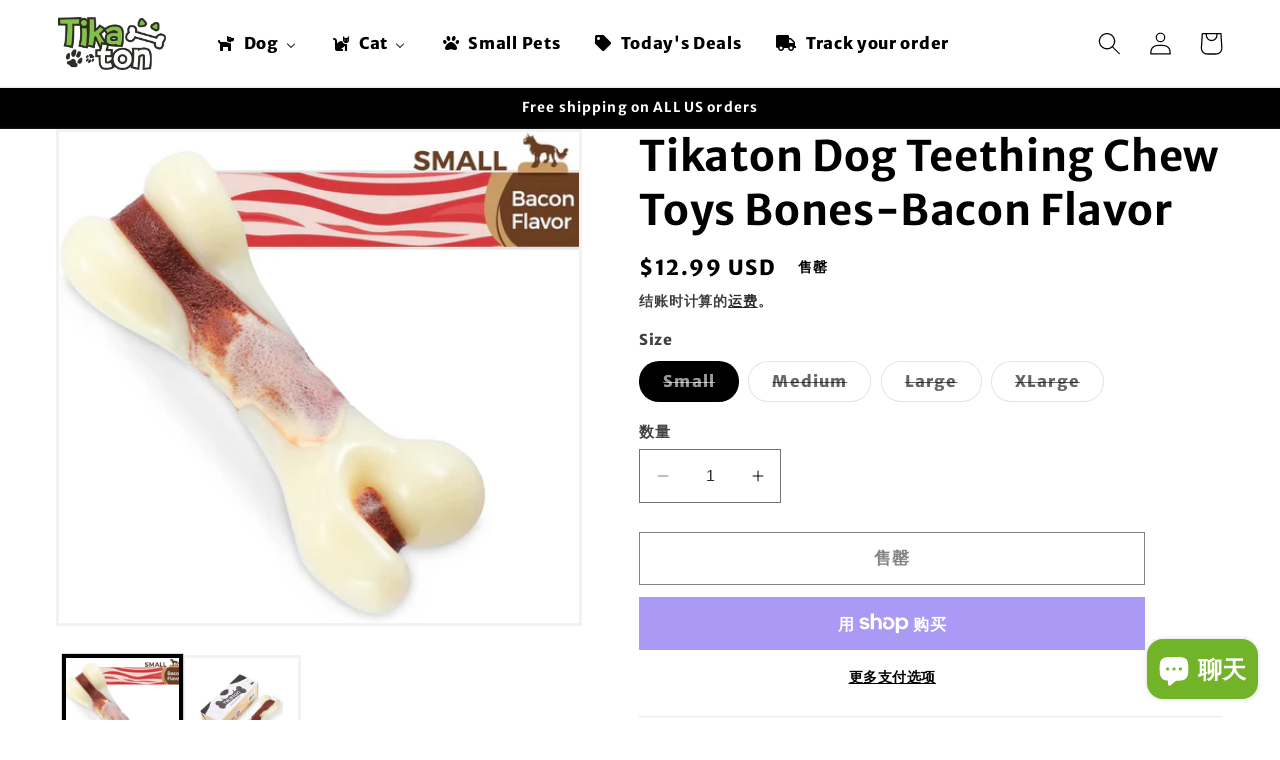

--- FILE ---
content_type: text/html; charset=utf-8
request_url: https://www.tikaton.com/products/tikaton-dog-teething-chew-toys-bones-bacon-flavor
body_size: 45801
content:
<!doctype html>
<html class="no-js" lang="zh-CN">
  <head>
    <!-- Google tag (gtag.js) -->
    <script async src="https://www.googletagmanager.com/gtag/js?id=G-3Y65VHHRYH"></script>
    <script>
      window.dataLayer = window.dataLayer || [];
      function gtag(){dataLayer.push(arguments);}
      gtag('js', new Date());
    
      gtag('config', 'G-3Y65VHHRYH');
    </script>
    
  <meta name="p:domain_verify" content="778da6289cf2e419f4756aed428e79c9"/>
 
 <!-- Bing -->
  <meta name="msvalidate.01" content="C84BFA96477186D1E76349BF5AACE971" /><!--Content in content_for_header -->
<!--LayoutHub-Embed--><link rel="stylesheet" type="text/css" href="data:text/css;base64," media="all">
<!--LH--><!--/LayoutHub-Embed-->


    <meta charset="utf-8">
    <meta http-equiv="X-UA-Compatible" content="IE=edge">
    <meta name="viewport" content="width=device-width,initial-scale=1">
    <meta name="theme-color" content="">
    <link rel="canonical" href="https://www.tikaton.com/products/tikaton-dog-teething-chew-toys-bones-bacon-flavor">
    <link rel="preconnect" href="https://cdn.shopify.com" crossorigin><link rel="icon" type="image/png" href="//www.tikaton.com/cdn/shop/files/1_9178f166-8df1-4aea-8b0b-e35de7695837.png?crop=center&height=32&v=1678846035&width=32"><link rel="preconnect" href="https://fonts.shopifycdn.com" crossorigin>

    

<meta property="og:site_name" content="Tikaton">
<meta property="og:url" content="https://www.tikaton.com/products/tikaton-dog-teething-chew-toys-bones-bacon-flavor">
<meta property="og:title" content="Tikaton Dog Teething Chew Toys Bones-Bacon Flavor">
<meta property="og:type" content="product">
<meta property="og:description" content="At Tikaton, we provide high-quality, durable, and safe pet products to enhance the lives of pets and owners. Our mission is to make pet ownership stress-free with innovative chew toys and cozy pet beds. Trust us for all your pet needs and experience the joy of pets."><meta property="og:image" content="http://www.tikaton.com/cdn/shop/products/10_aaae620f-d652-4f4e-9879-47558dbda64f.png?v=1678345291">
  <meta property="og:image:secure_url" content="https://www.tikaton.com/cdn/shop/products/10_aaae620f-d652-4f4e-9879-47558dbda64f.png?v=1678345291">
  <meta property="og:image:width" content="500">
  <meta property="og:image:height" content="500"><meta property="og:price:amount" content="12.99">
  <meta property="og:price:currency" content="USD"><meta name="twitter:site" content="@Tikaton_Pet"><meta name="twitter:card" content="summary_large_image">
<meta name="twitter:title" content="Tikaton Dog Teething Chew Toys Bones-Bacon Flavor">
<meta name="twitter:description" content="At Tikaton, we provide high-quality, durable, and safe pet products to enhance the lives of pets and owners. Our mission is to make pet ownership stress-free with innovative chew toys and cozy pet beds. Trust us for all your pet needs and experience the joy of pets.">


    <script src="//www.tikaton.com/cdn/shop/t/4/assets/constants.js?v=165488195745554878101676446871" defer="defer"></script>
    <script src="//www.tikaton.com/cdn/shop/t/4/assets/pubsub.js?v=2921868252632587581676446875" defer="defer"></script>
    <script src="//www.tikaton.com/cdn/shop/t/4/assets/global.js?v=85297797553816670871676446873" defer="defer"></script>
    <script>window.performance && window.performance.mark && window.performance.mark('shopify.content_for_header.start');</script><meta id="shopify-digital-wallet" name="shopify-digital-wallet" content="/70220153154/digital_wallets/dialog">
<meta name="shopify-checkout-api-token" content="24fe1262da8419fdebcad36735401286">
<meta id="in-context-paypal-metadata" data-shop-id="70220153154" data-venmo-supported="true" data-environment="production" data-locale="zh_CN" data-paypal-v4="true" data-currency="USD">
<link rel="alternate" type="application/json+oembed" href="https://www.tikaton.com/products/tikaton-dog-teething-chew-toys-bones-bacon-flavor.oembed">
<script async="async" src="/checkouts/internal/preloads.js?locale=zh-US"></script>
<link rel="preconnect" href="https://shop.app" crossorigin="anonymous">
<script async="async" src="https://shop.app/checkouts/internal/preloads.js?locale=zh-US&shop_id=70220153154" crossorigin="anonymous"></script>
<script id="apple-pay-shop-capabilities" type="application/json">{"shopId":70220153154,"countryCode":"US","currencyCode":"USD","merchantCapabilities":["supports3DS"],"merchantId":"gid:\/\/shopify\/Shop\/70220153154","merchantName":"Tikaton","requiredBillingContactFields":["postalAddress","email","phone"],"requiredShippingContactFields":["postalAddress","email","phone"],"shippingType":"shipping","supportedNetworks":["visa","masterCard","amex","discover","elo","jcb"],"total":{"type":"pending","label":"Tikaton","amount":"1.00"},"shopifyPaymentsEnabled":true,"supportsSubscriptions":true}</script>
<script id="shopify-features" type="application/json">{"accessToken":"24fe1262da8419fdebcad36735401286","betas":["rich-media-storefront-analytics"],"domain":"www.tikaton.com","predictiveSearch":false,"shopId":70220153154,"locale":"zh-cn"}</script>
<script>var Shopify = Shopify || {};
Shopify.shop = "tikaton.myshopify.com";
Shopify.locale = "zh-CN";
Shopify.currency = {"active":"USD","rate":"1.0"};
Shopify.country = "US";
Shopify.theme = {"name":"Tikaton1.0.2 的更新版副本","id":144014999874,"schema_name":"Dawn","schema_version":"8.0.0","theme_store_id":887,"role":"main"};
Shopify.theme.handle = "null";
Shopify.theme.style = {"id":null,"handle":null};
Shopify.cdnHost = "www.tikaton.com/cdn";
Shopify.routes = Shopify.routes || {};
Shopify.routes.root = "/";</script>
<script type="module">!function(o){(o.Shopify=o.Shopify||{}).modules=!0}(window);</script>
<script>!function(o){function n(){var o=[];function n(){o.push(Array.prototype.slice.apply(arguments))}return n.q=o,n}var t=o.Shopify=o.Shopify||{};t.loadFeatures=n(),t.autoloadFeatures=n()}(window);</script>
<script>
  window.ShopifyPay = window.ShopifyPay || {};
  window.ShopifyPay.apiHost = "shop.app\/pay";
  window.ShopifyPay.redirectState = null;
</script>
<script id="shop-js-analytics" type="application/json">{"pageType":"product"}</script>
<script defer="defer" async type="module" src="//www.tikaton.com/cdn/shopifycloud/shop-js/modules/v2/client.init-shop-cart-sync_DF731VOk.zh-CN.esm.js"></script>
<script defer="defer" async type="module" src="//www.tikaton.com/cdn/shopifycloud/shop-js/modules/v2/chunk.common_BjuTtzQd.esm.js"></script>
<script type="module">
  await import("//www.tikaton.com/cdn/shopifycloud/shop-js/modules/v2/client.init-shop-cart-sync_DF731VOk.zh-CN.esm.js");
await import("//www.tikaton.com/cdn/shopifycloud/shop-js/modules/v2/chunk.common_BjuTtzQd.esm.js");

  window.Shopify.SignInWithShop?.initShopCartSync?.({"fedCMEnabled":true,"windoidEnabled":true});

</script>
<script defer="defer" async type="module" src="//www.tikaton.com/cdn/shopifycloud/shop-js/modules/v2/client.payment-terms_CxygmIZF.zh-CN.esm.js"></script>
<script defer="defer" async type="module" src="//www.tikaton.com/cdn/shopifycloud/shop-js/modules/v2/chunk.common_BjuTtzQd.esm.js"></script>
<script defer="defer" async type="module" src="//www.tikaton.com/cdn/shopifycloud/shop-js/modules/v2/chunk.modal_DGevVa0B.esm.js"></script>
<script type="module">
  await import("//www.tikaton.com/cdn/shopifycloud/shop-js/modules/v2/client.payment-terms_CxygmIZF.zh-CN.esm.js");
await import("//www.tikaton.com/cdn/shopifycloud/shop-js/modules/v2/chunk.common_BjuTtzQd.esm.js");
await import("//www.tikaton.com/cdn/shopifycloud/shop-js/modules/v2/chunk.modal_DGevVa0B.esm.js");

  
</script>
<script>
  window.Shopify = window.Shopify || {};
  if (!window.Shopify.featureAssets) window.Shopify.featureAssets = {};
  window.Shopify.featureAssets['shop-js'] = {"shop-cart-sync":["modules/v2/client.shop-cart-sync_BMhtK9E2.zh-CN.esm.js","modules/v2/chunk.common_BjuTtzQd.esm.js"],"init-fed-cm":["modules/v2/client.init-fed-cm_ChKWE8QW.zh-CN.esm.js","modules/v2/chunk.common_BjuTtzQd.esm.js"],"shop-button":["modules/v2/client.shop-button_gLtb4kow.zh-CN.esm.js","modules/v2/chunk.common_BjuTtzQd.esm.js"],"shop-cash-offers":["modules/v2/client.shop-cash-offers_Cd75Qki4.zh-CN.esm.js","modules/v2/chunk.common_BjuTtzQd.esm.js","modules/v2/chunk.modal_DGevVa0B.esm.js"],"init-windoid":["modules/v2/client.init-windoid_BSlVRwR5.zh-CN.esm.js","modules/v2/chunk.common_BjuTtzQd.esm.js"],"shop-toast-manager":["modules/v2/client.shop-toast-manager_RkiWDYQq.zh-CN.esm.js","modules/v2/chunk.common_BjuTtzQd.esm.js"],"init-shop-email-lookup-coordinator":["modules/v2/client.init-shop-email-lookup-coordinator_Y9tTZFdv.zh-CN.esm.js","modules/v2/chunk.common_BjuTtzQd.esm.js"],"init-shop-cart-sync":["modules/v2/client.init-shop-cart-sync_DF731VOk.zh-CN.esm.js","modules/v2/chunk.common_BjuTtzQd.esm.js"],"avatar":["modules/v2/client.avatar_BTnouDA3.zh-CN.esm.js"],"pay-button":["modules/v2/client.pay-button_BMUWv-Xt.zh-CN.esm.js","modules/v2/chunk.common_BjuTtzQd.esm.js"],"init-customer-accounts":["modules/v2/client.init-customer-accounts_BE6_0VRa.zh-CN.esm.js","modules/v2/client.shop-login-button_atjYQZQw.zh-CN.esm.js","modules/v2/chunk.common_BjuTtzQd.esm.js","modules/v2/chunk.modal_DGevVa0B.esm.js"],"init-shop-for-new-customer-accounts":["modules/v2/client.init-shop-for-new-customer-accounts_CnyV3M27.zh-CN.esm.js","modules/v2/client.shop-login-button_atjYQZQw.zh-CN.esm.js","modules/v2/chunk.common_BjuTtzQd.esm.js","modules/v2/chunk.modal_DGevVa0B.esm.js"],"shop-login-button":["modules/v2/client.shop-login-button_atjYQZQw.zh-CN.esm.js","modules/v2/chunk.common_BjuTtzQd.esm.js","modules/v2/chunk.modal_DGevVa0B.esm.js"],"init-customer-accounts-sign-up":["modules/v2/client.init-customer-accounts-sign-up_CwfPmqI7.zh-CN.esm.js","modules/v2/client.shop-login-button_atjYQZQw.zh-CN.esm.js","modules/v2/chunk.common_BjuTtzQd.esm.js","modules/v2/chunk.modal_DGevVa0B.esm.js"],"shop-follow-button":["modules/v2/client.shop-follow-button_CoQ_EElg.zh-CN.esm.js","modules/v2/chunk.common_BjuTtzQd.esm.js","modules/v2/chunk.modal_DGevVa0B.esm.js"],"checkout-modal":["modules/v2/client.checkout-modal_B8hI39mv.zh-CN.esm.js","modules/v2/chunk.common_BjuTtzQd.esm.js","modules/v2/chunk.modal_DGevVa0B.esm.js"],"lead-capture":["modules/v2/client.lead-capture_D_jcpqCM.zh-CN.esm.js","modules/v2/chunk.common_BjuTtzQd.esm.js","modules/v2/chunk.modal_DGevVa0B.esm.js"],"shop-login":["modules/v2/client.shop-login_pDqjq2n4.zh-CN.esm.js","modules/v2/chunk.common_BjuTtzQd.esm.js","modules/v2/chunk.modal_DGevVa0B.esm.js"],"payment-terms":["modules/v2/client.payment-terms_CxygmIZF.zh-CN.esm.js","modules/v2/chunk.common_BjuTtzQd.esm.js","modules/v2/chunk.modal_DGevVa0B.esm.js"]};
</script>
<script>(function() {
  var isLoaded = false;
  function asyncLoad() {
    if (isLoaded) return;
    isLoaded = true;
    var urls = ["https:\/\/app.layouthub.com\/shopify\/layouthub.js?shop=tikaton.myshopify.com","https:\/\/tools.luckyorange.com\/core\/lo.js?site-id=352ad8cc\u0026shop=tikaton.myshopify.com"];
    for (var i = 0; i < urls.length; i++) {
      var s = document.createElement('script');
      s.type = 'text/javascript';
      s.async = true;
      s.src = urls[i];
      var x = document.getElementsByTagName('script')[0];
      x.parentNode.insertBefore(s, x);
    }
  };
  if(window.attachEvent) {
    window.attachEvent('onload', asyncLoad);
  } else {
    window.addEventListener('load', asyncLoad, false);
  }
})();</script>
<script id="__st">var __st={"a":70220153154,"offset":28800,"reqid":"4a919e96-9531-4edf-a641-f4abb2832de8-1768680122","pageurl":"www.tikaton.com\/products\/tikaton-dog-teething-chew-toys-bones-bacon-flavor","u":"db6adb82d7e6","p":"product","rtyp":"product","rid":8088767136066};</script>
<script>window.ShopifyPaypalV4VisibilityTracking = true;</script>
<script id="captcha-bootstrap">!function(){'use strict';const t='contact',e='account',n='new_comment',o=[[t,t],['blogs',n],['comments',n],[t,'customer']],c=[[e,'customer_login'],[e,'guest_login'],[e,'recover_customer_password'],[e,'create_customer']],r=t=>t.map((([t,e])=>`form[action*='/${t}']:not([data-nocaptcha='true']) input[name='form_type'][value='${e}']`)).join(','),a=t=>()=>t?[...document.querySelectorAll(t)].map((t=>t.form)):[];function s(){const t=[...o],e=r(t);return a(e)}const i='password',u='form_key',d=['recaptcha-v3-token','g-recaptcha-response','h-captcha-response',i],f=()=>{try{return window.sessionStorage}catch{return}},m='__shopify_v',_=t=>t.elements[u];function p(t,e,n=!1){try{const o=window.sessionStorage,c=JSON.parse(o.getItem(e)),{data:r}=function(t){const{data:e,action:n}=t;return t[m]||n?{data:e,action:n}:{data:t,action:n}}(c);for(const[e,n]of Object.entries(r))t.elements[e]&&(t.elements[e].value=n);n&&o.removeItem(e)}catch(o){console.error('form repopulation failed',{error:o})}}const l='form_type',E='cptcha';function T(t){t.dataset[E]=!0}const w=window,h=w.document,L='Shopify',v='ce_forms',y='captcha';let A=!1;((t,e)=>{const n=(g='f06e6c50-85a8-45c8-87d0-21a2b65856fe',I='https://cdn.shopify.com/shopifycloud/storefront-forms-hcaptcha/ce_storefront_forms_captcha_hcaptcha.v1.5.2.iife.js',D={infoText:'受 hCaptcha 保护',privacyText:'隐私',termsText:'条款'},(t,e,n)=>{const o=w[L][v],c=o.bindForm;if(c)return c(t,g,e,D).then(n);var r;o.q.push([[t,g,e,D],n]),r=I,A||(h.body.append(Object.assign(h.createElement('script'),{id:'captcha-provider',async:!0,src:r})),A=!0)});var g,I,D;w[L]=w[L]||{},w[L][v]=w[L][v]||{},w[L][v].q=[],w[L][y]=w[L][y]||{},w[L][y].protect=function(t,e){n(t,void 0,e),T(t)},Object.freeze(w[L][y]),function(t,e,n,w,h,L){const[v,y,A,g]=function(t,e,n){const i=e?o:[],u=t?c:[],d=[...i,...u],f=r(d),m=r(i),_=r(d.filter((([t,e])=>n.includes(e))));return[a(f),a(m),a(_),s()]}(w,h,L),I=t=>{const e=t.target;return e instanceof HTMLFormElement?e:e&&e.form},D=t=>v().includes(t);t.addEventListener('submit',(t=>{const e=I(t);if(!e)return;const n=D(e)&&!e.dataset.hcaptchaBound&&!e.dataset.recaptchaBound,o=_(e),c=g().includes(e)&&(!o||!o.value);(n||c)&&t.preventDefault(),c&&!n&&(function(t){try{if(!f())return;!function(t){const e=f();if(!e)return;const n=_(t);if(!n)return;const o=n.value;o&&e.removeItem(o)}(t);const e=Array.from(Array(32),(()=>Math.random().toString(36)[2])).join('');!function(t,e){_(t)||t.append(Object.assign(document.createElement('input'),{type:'hidden',name:u})),t.elements[u].value=e}(t,e),function(t,e){const n=f();if(!n)return;const o=[...t.querySelectorAll(`input[type='${i}']`)].map((({name:t})=>t)),c=[...d,...o],r={};for(const[a,s]of new FormData(t).entries())c.includes(a)||(r[a]=s);n.setItem(e,JSON.stringify({[m]:1,action:t.action,data:r}))}(t,e)}catch(e){console.error('failed to persist form',e)}}(e),e.submit())}));const S=(t,e)=>{t&&!t.dataset[E]&&(n(t,e.some((e=>e===t))),T(t))};for(const o of['focusin','change'])t.addEventListener(o,(t=>{const e=I(t);D(e)&&S(e,y())}));const B=e.get('form_key'),M=e.get(l),P=B&&M;t.addEventListener('DOMContentLoaded',(()=>{const t=y();if(P)for(const e of t)e.elements[l].value===M&&p(e,B);[...new Set([...A(),...v().filter((t=>'true'===t.dataset.shopifyCaptcha))])].forEach((e=>S(e,t)))}))}(h,new URLSearchParams(w.location.search),n,t,e,['guest_login'])})(!0,!0)}();</script>
<script integrity="sha256-4kQ18oKyAcykRKYeNunJcIwy7WH5gtpwJnB7kiuLZ1E=" data-source-attribution="shopify.loadfeatures" defer="defer" src="//www.tikaton.com/cdn/shopifycloud/storefront/assets/storefront/load_feature-a0a9edcb.js" crossorigin="anonymous"></script>
<script crossorigin="anonymous" defer="defer" src="//www.tikaton.com/cdn/shopifycloud/storefront/assets/shopify_pay/storefront-65b4c6d7.js?v=20250812"></script>
<script data-source-attribution="shopify.dynamic_checkout.dynamic.init">var Shopify=Shopify||{};Shopify.PaymentButton=Shopify.PaymentButton||{isStorefrontPortableWallets:!0,init:function(){window.Shopify.PaymentButton.init=function(){};var t=document.createElement("script");t.src="https://www.tikaton.com/cdn/shopifycloud/portable-wallets/latest/portable-wallets.zh-cn.js",t.type="module",document.head.appendChild(t)}};
</script>
<script data-source-attribution="shopify.dynamic_checkout.buyer_consent">
  function portableWalletsHideBuyerConsent(e){var t=document.getElementById("shopify-buyer-consent"),n=document.getElementById("shopify-subscription-policy-button");t&&n&&(t.classList.add("hidden"),t.setAttribute("aria-hidden","true"),n.removeEventListener("click",e))}function portableWalletsShowBuyerConsent(e){var t=document.getElementById("shopify-buyer-consent"),n=document.getElementById("shopify-subscription-policy-button");t&&n&&(t.classList.remove("hidden"),t.removeAttribute("aria-hidden"),n.addEventListener("click",e))}window.Shopify?.PaymentButton&&(window.Shopify.PaymentButton.hideBuyerConsent=portableWalletsHideBuyerConsent,window.Shopify.PaymentButton.showBuyerConsent=portableWalletsShowBuyerConsent);
</script>
<script>
  function portableWalletsCleanup(e){e&&e.src&&console.error("Failed to load portable wallets script "+e.src);var t=document.querySelectorAll("shopify-accelerated-checkout .shopify-payment-button__skeleton, shopify-accelerated-checkout-cart .wallet-cart-button__skeleton"),e=document.getElementById("shopify-buyer-consent");for(let e=0;e<t.length;e++)t[e].remove();e&&e.remove()}function portableWalletsNotLoadedAsModule(e){e instanceof ErrorEvent&&"string"==typeof e.message&&e.message.includes("import.meta")&&"string"==typeof e.filename&&e.filename.includes("portable-wallets")&&(window.removeEventListener("error",portableWalletsNotLoadedAsModule),window.Shopify.PaymentButton.failedToLoad=e,"loading"===document.readyState?document.addEventListener("DOMContentLoaded",window.Shopify.PaymentButton.init):window.Shopify.PaymentButton.init())}window.addEventListener("error",portableWalletsNotLoadedAsModule);
</script>

<script type="module" src="https://www.tikaton.com/cdn/shopifycloud/portable-wallets/latest/portable-wallets.zh-cn.js" onError="portableWalletsCleanup(this)" crossorigin="anonymous"></script>
<script nomodule>
  document.addEventListener("DOMContentLoaded", portableWalletsCleanup);
</script>

<link id="shopify-accelerated-checkout-styles" rel="stylesheet" media="screen" href="https://www.tikaton.com/cdn/shopifycloud/portable-wallets/latest/accelerated-checkout-backwards-compat.css" crossorigin="anonymous">
<style id="shopify-accelerated-checkout-cart">
        #shopify-buyer-consent {
  margin-top: 1em;
  display: inline-block;
  width: 100%;
}

#shopify-buyer-consent.hidden {
  display: none;
}

#shopify-subscription-policy-button {
  background: none;
  border: none;
  padding: 0;
  text-decoration: underline;
  font-size: inherit;
  cursor: pointer;
}

#shopify-subscription-policy-button::before {
  box-shadow: none;
}

      </style>
<script id="sections-script" data-sections="header,footer" defer="defer" src="//www.tikaton.com/cdn/shop/t/4/compiled_assets/scripts.js?v=939"></script>
<script>window.performance && window.performance.mark && window.performance.mark('shopify.content_for_header.end');</script>


    <style data-shopify>
      @font-face {
  font-family: "Merriweather Sans";
  font-weight: 800;
  font-style: normal;
  font-display: swap;
  src: url("//www.tikaton.com/cdn/fonts/merriweather_sans/merriweathersans_n8.7e843d21eaf44e8e1f404569a75e411047ab0d00.woff2") format("woff2"),
       url("//www.tikaton.com/cdn/fonts/merriweather_sans/merriweathersans_n8.e9950ade17570f1bb1af65dcf1ea01aadea37447.woff") format("woff");
}

      @font-face {
  font-family: "Merriweather Sans";
  font-weight: 700;
  font-style: normal;
  font-display: swap;
  src: url("//www.tikaton.com/cdn/fonts/merriweather_sans/merriweathersans_n7.3dd4b2318b551e0b9ab383d06e174627140df1a2.woff2") format("woff2"),
       url("//www.tikaton.com/cdn/fonts/merriweather_sans/merriweathersans_n7.747f9bc74171cb774c825e88f24f06fa2c104728.woff") format("woff");
}

      @font-face {
  font-family: "Merriweather Sans";
  font-weight: 800;
  font-style: italic;
  font-display: swap;
  src: url("//www.tikaton.com/cdn/fonts/merriweather_sans/merriweathersans_i8.f5876f96ca445488d022d002e0104a98bf8ae6fe.woff2") format("woff2"),
       url("//www.tikaton.com/cdn/fonts/merriweather_sans/merriweathersans_i8.a91927903205a2349871365036ea52df7e11ae63.woff") format("woff");
}

      @font-face {
  font-family: "Merriweather Sans";
  font-weight: 700;
  font-style: italic;
  font-display: swap;
  src: url("//www.tikaton.com/cdn/fonts/merriweather_sans/merriweathersans_i7.f2d7b1a500d49e06d98f40b8dbe77e95004f79db.woff2") format("woff2"),
       url("//www.tikaton.com/cdn/fonts/merriweather_sans/merriweathersans_i7.a1c55eb3a491b4fcf03e3827b743957269dcbb5c.woff") format("woff");
}

      @font-face {
  font-family: "Merriweather Sans";
  font-weight: 700;
  font-style: normal;
  font-display: swap;
  src: url("//www.tikaton.com/cdn/fonts/merriweather_sans/merriweathersans_n7.3dd4b2318b551e0b9ab383d06e174627140df1a2.woff2") format("woff2"),
       url("//www.tikaton.com/cdn/fonts/merriweather_sans/merriweathersans_n7.747f9bc74171cb774c825e88f24f06fa2c104728.woff") format("woff");
}


      :root {
        --font-body-family: "Merriweather Sans", sans-serif;
        --font-body-style: normal;
        --font-body-weight: 800;
        --font-body-weight-bold: 1000;

        --font-heading-family: "Merriweather Sans", sans-serif;
        --font-heading-style: normal;
        --font-heading-weight: 700;

        --font-body-scale: 1.15;
        --font-heading-scale: 0.9130434782608695;

        --color-base-text: 0, 0, 0;
        --color-shadow: 0, 0, 0;
        --color-base-background-1: 255, 255, 255;
        --color-base-background-2: 255, 255, 255;
        --color-base-solid-button-labels: 1, 1, 1;
        --color-base-outline-button-labels: 8, 8, 8;
        --color-base-accent-1: 255, 255, 255;
        --color-base-accent-2: 148, 215, 75;
        --payment-terms-background-color: #ffffff;

        --gradient-base-background-1: #ffffff;
        --gradient-base-background-2: #ffffff;
        --gradient-base-accent-1: #ffffff;
        --gradient-base-accent-2: #94d74b;

        --media-padding: px;
        --media-border-opacity: 0.05;
        --media-border-width: 3px;
        --media-radius: 0px;
        --media-shadow-opacity: 0.0;
        --media-shadow-horizontal-offset: 0px;
        --media-shadow-vertical-offset: -4px;
        --media-shadow-blur-radius: 5px;
        --media-shadow-visible: 0;

        --page-width: 130rem;
        --page-width-margin: 0rem;

        --product-card-image-padding: 0.0rem;
        --product-card-corner-radius: 0.0rem;
        --product-card-text-alignment: left;
        --product-card-border-width: 0.0rem;
        --product-card-border-opacity: 0.1;
        --product-card-shadow-opacity: 0.0;
        --product-card-shadow-visible: 0;
        --product-card-shadow-horizontal-offset: 0.0rem;
        --product-card-shadow-vertical-offset: 0.4rem;
        --product-card-shadow-blur-radius: 0.5rem;

        --collection-card-image-padding: 0.0rem;
        --collection-card-corner-radius: 0.0rem;
        --collection-card-text-alignment: left;
        --collection-card-border-width: 0.0rem;
        --collection-card-border-opacity: 0.1;
        --collection-card-shadow-opacity: 0.0;
        --collection-card-shadow-visible: 0;
        --collection-card-shadow-horizontal-offset: 0.0rem;
        --collection-card-shadow-vertical-offset: 0.4rem;
        --collection-card-shadow-blur-radius: 0.5rem;

        --blog-card-image-padding: 0.0rem;
        --blog-card-corner-radius: 0.0rem;
        --blog-card-text-alignment: left;
        --blog-card-border-width: 0.0rem;
        --blog-card-border-opacity: 0.1;
        --blog-card-shadow-opacity: 0.0;
        --blog-card-shadow-visible: 0;
        --blog-card-shadow-horizontal-offset: 0.0rem;
        --blog-card-shadow-vertical-offset: 0.4rem;
        --blog-card-shadow-blur-radius: 0.5rem;

        --badge-corner-radius: 4.0rem;

        --popup-border-width: 0px;
        --popup-border-opacity: 0.1;
        --popup-corner-radius: 6px;
        --popup-shadow-opacity: 0.0;
        --popup-shadow-horizontal-offset: 0px;
        --popup-shadow-vertical-offset: 4px;
        --popup-shadow-blur-radius: 5px;

        --drawer-border-width: 1px;
        --drawer-border-opacity: 0.1;
        --drawer-shadow-opacity: 0.0;
        --drawer-shadow-horizontal-offset: 0px;
        --drawer-shadow-vertical-offset: 4px;
        --drawer-shadow-blur-radius: 5px;

        --spacing-sections-desktop: 0px;
        --spacing-sections-mobile: 0px;

        --grid-desktop-vertical-spacing: 4px;
        --grid-desktop-horizontal-spacing: 4px;
        --grid-mobile-vertical-spacing: 2px;
        --grid-mobile-horizontal-spacing: 2px;

        --text-boxes-border-opacity: 0.2;
        --text-boxes-border-width: 0px;
        --text-boxes-radius: 0px;
        --text-boxes-shadow-opacity: 0.0;
        --text-boxes-shadow-visible: 0;
        --text-boxes-shadow-horizontal-offset: 0px;
        --text-boxes-shadow-vertical-offset: 4px;
        --text-boxes-shadow-blur-radius: 5px;

        --buttons-radius: 0px;
        --buttons-radius-outset: 0px;
        --buttons-border-width: 1px;
        --buttons-border-opacity: 1.0;
        --buttons-shadow-opacity: 0.0;
        --buttons-shadow-visible: 0;
        --buttons-shadow-horizontal-offset: 0px;
        --buttons-shadow-vertical-offset: 4px;
        --buttons-shadow-blur-radius: 5px;
        --buttons-border-offset: 0px;

        --inputs-radius: 0px;
        --inputs-border-width: 1px;
        --inputs-border-opacity: 0.55;
        --inputs-shadow-opacity: 0.0;
        --inputs-shadow-horizontal-offset: 0px;
        --inputs-margin-offset: 0px;
        --inputs-shadow-vertical-offset: 4px;
        --inputs-shadow-blur-radius: 5px;
        --inputs-radius-outset: 0px;

        --variant-pills-radius: 40px;
        --variant-pills-border-width: 1px;
        --variant-pills-border-opacity: 0.55;
        --variant-pills-shadow-opacity: 0.0;
        --variant-pills-shadow-horizontal-offset: 0px;
        --variant-pills-shadow-vertical-offset: 4px;
        --variant-pills-shadow-blur-radius: 5px;
      }

      *,
      *::before,
      *::after {
        box-sizing: inherit;
      }

      html {
        box-sizing: border-box;
        font-size: calc(var(--font-body-scale) * 62.5%);
        height: 100%;
      }

      
      body {
        display: grid;
        grid-template-rows: auto auto 1fr auto;
        grid-template-columns: 100%;
        min-height: 100%;
        margin: 0;
        font-size: 1.5rem;
        letter-spacing: 0.06rem;
        line-height: calc(1 + 0.8 / var(--font-body-scale));
        font-family: var(--font-body-family);
        font-style: var(--font-body-style);
        font-weight: var(--font-body-weight);
      }

      @media screen and (min-width: 750px) {
        body {
          font-size: 1.6rem;
        }
      }
    </style>

    <link href="//www.tikaton.com/cdn/shop/t/4/assets/base.css?v=831047894957930821676446874" rel="stylesheet" type="text/css" media="all" />
<link rel="preload" as="font" href="//www.tikaton.com/cdn/fonts/merriweather_sans/merriweathersans_n8.7e843d21eaf44e8e1f404569a75e411047ab0d00.woff2" type="font/woff2" crossorigin><link rel="preload" as="font" href="//www.tikaton.com/cdn/fonts/merriweather_sans/merriweathersans_n7.3dd4b2318b551e0b9ab383d06e174627140df1a2.woff2" type="font/woff2" crossorigin><link rel="stylesheet" href="//www.tikaton.com/cdn/shop/t/4/assets/component-predictive-search.css?v=85913294783299393391676446872" media="print" onload="this.media='all'"><script>document.documentElement.className = document.documentElement.className.replace('no-js', 'js');
    if (Shopify.designMode) {
      document.documentElement.classList.add('shopify-design-mode');
    }
    </script>
  <script type="text/javascript">
  window.Rivo = window.Rivo || {};
  window.Rivo.common = window.Rivo.common || {};
  window.Rivo.common.shop = {
    permanent_domain: 'tikaton.myshopify.com',
    currency: "USD",
    money_format: "${{amount}}",
    id: 70220153154
  };
  

  window.Rivo.common.template = 'product';
  window.Rivo.common.cart = {};
  window.Rivo.common.vapid_public_key = "BJuXCmrtTK335SuczdNVYrGVtP_WXn4jImChm49st7K7z7e8gxSZUKk4DhUpk8j2Xpiw5G4-ylNbMKLlKkUEU98=";
  window.Rivo.global_config = {"asset_urls":{"loy":{"api_js":"https:\/\/cdn.shopify.com\/s\/files\/1\/0194\/1736\/6592\/t\/1\/assets\/ba_rivo_api.js?v=1678041382","init_js":"https:\/\/cdn.shopify.com\/s\/files\/1\/0194\/1736\/6592\/t\/1\/assets\/ba_loy_init.js?v=1678041368","widget_js":"https:\/\/cdn.shopify.com\/s\/files\/1\/0194\/1736\/6592\/t\/1\/assets\/ba_loy_widget.js?v=1678041370","widget_css":"https:\/\/cdn.shopify.com\/s\/files\/1\/0194\/1736\/6592\/t\/1\/assets\/ba_loy_widget.css?v=1673976822","page_init_js":"https:\/\/cdn.shopify.com\/s\/files\/1\/0194\/1736\/6592\/t\/1\/assets\/ba_loy_page_init.js?v=1678041372","page_widget_js":"https:\/\/cdn.shopify.com\/s\/files\/1\/0194\/1736\/6592\/t\/1\/assets\/ba_loy_page_widget.js?v=1678041374","page_widget_css":"https:\/\/cdn.shopify.com\/s\/files\/1\/0194\/1736\/6592\/t\/1\/assets\/ba_loy_page.css?v=1673976829","page_preview_js":"\/assets\/msg\/loy_page_preview.js"},"rev":{"init_js":"https:\/\/cdn.shopify.com\/s\/files\/1\/0194\/1736\/6592\/t\/1\/assets\/ba_rev_init.js?v=1671715068","widget_js":"https:\/\/cdn.shopify.com\/s\/files\/1\/0194\/1736\/6592\/t\/1\/assets\/ba_rev_widget.js?v=1671715070","modal_js":"https:\/\/cdn.shopify.com\/s\/files\/1\/0194\/1736\/6592\/t\/1\/assets\/ba_rev_modal.js?v=1671715072","widget_css":"https:\/\/cdn.shopify.com\/s\/files\/1\/0194\/1736\/6592\/t\/1\/assets\/ba_rev_widget.css?v=1658336090","modal_css":"https:\/\/cdn.shopify.com\/s\/files\/1\/0194\/1736\/6592\/t\/1\/assets\/ba_rev_modal.css?v=1658336088"},"pu":{"init_js":"https:\/\/cdn.shopify.com\/s\/files\/1\/0194\/1736\/6592\/t\/1\/assets\/ba_pu_init.js?v=1635877170"},"widgets":{"init_js":"https:\/\/cdn.shopify.com\/s\/files\/1\/0194\/1736\/6592\/t\/1\/assets\/ba_widget_init.js?v=1675432293","modal_js":"https:\/\/cdn.shopify.com\/s\/files\/1\/0194\/1736\/6592\/t\/1\/assets\/ba_widget_modal.js?v=1675432295","modal_css":"https:\/\/cdn.shopify.com\/s\/files\/1\/0194\/1736\/6592\/t\/1\/assets\/ba_widget_modal.css?v=1654723622"},"forms":{"init_js":"https:\/\/cdn.shopify.com\/s\/files\/1\/0194\/1736\/6592\/t\/1\/assets\/ba_forms_init.js?v=1678041378","widget_js":"https:\/\/cdn.shopify.com\/s\/files\/1\/0194\/1736\/6592\/t\/1\/assets\/ba_forms_widget.js?v=1678041380","forms_css":"https:\/\/cdn.shopify.com\/s\/files\/1\/0194\/1736\/6592\/t\/1\/assets\/ba_forms.css?v=1654711758"},"global":{"helper_js":"https:\/\/cdn.shopify.com\/s\/files\/1\/0194\/1736\/6592\/t\/1\/assets\/ba_tracking.js?v=1671714963"}},"proxy_paths":{"rev":"\/apps\/ba-rev","app_metrics":"\/apps\/ba-rev\/app_metrics","push_subscription":"\/apps\/ba-rev\/push"},"aat":["rev"],"pv":false,"sts":false,"bam":false,"base_money_format":"${{amount}}","online_store_version":2,"loy_js_api_enabled":false};

  
    if (window.Rivo.common.template == 'product'){
      window.Rivo.common.product = {
        id: 8088767136066, price: 1299, handle: "tikaton-dog-teething-chew-toys-bones-bacon-flavor", tags: [],
        available: false, title: "Tikaton Dog Teething Chew Toys Bones-Bacon Flavor", variants: [{"id":44346013974850,"title":"Small","option1":"Small","option2":null,"option3":null,"sku":"TKA-ShankBone-Bacon-S","requires_shipping":true,"taxable":true,"featured_image":{"id":40300519129410,"product_id":8088767136066,"position":5,"created_at":"2023-01-07T14:21:10+08:00","updated_at":"2023-03-09T15:01:31+08:00","alt":null,"width":1141,"height":1078,"src":"\/\/www.tikaton.com\/cdn\/shop\/products\/Small_eeb76342-5cf0-4e9c-aed7-e0cc27d387c2.jpg?v=1678345291","variant_ids":[44346013974850]},"available":false,"name":"Tikaton Dog Teething Chew Toys Bones-Bacon Flavor - Small","public_title":"Small","options":["Small"],"price":1299,"weight":500,"compare_at_price":null,"inventory_management":"shopify","barcode":"","featured_media":{"alt":null,"id":32633111609666,"position":5,"preview_image":{"aspect_ratio":1.058,"height":1078,"width":1141,"src":"\/\/www.tikaton.com\/cdn\/shop\/products\/Small_eeb76342-5cf0-4e9c-aed7-e0cc27d387c2.jpg?v=1678345291"}},"requires_selling_plan":false,"selling_plan_allocations":[]},{"id":44346013942082,"title":"Medium","option1":"Medium","option2":null,"option3":null,"sku":"TKA-ShankBone-Bacon-M","requires_shipping":true,"taxable":true,"featured_image":{"id":40300517196098,"product_id":8088767136066,"position":4,"created_at":"2023-01-07T14:21:01+08:00","updated_at":"2023-03-09T15:01:31+08:00","alt":null,"width":1158,"height":1121,"src":"\/\/www.tikaton.com\/cdn\/shop\/products\/medium_6ea73c7b-fcd2-4daf-b622-fb891757d277.jpg?v=1678345291","variant_ids":[44346013942082]},"available":false,"name":"Tikaton Dog Teething Chew Toys Bones-Bacon Flavor - Medium","public_title":"Medium","options":["Medium"],"price":1599,"weight":500,"compare_at_price":null,"inventory_management":"shopify","barcode":"","featured_media":{"alt":null,"id":32633109676354,"position":4,"preview_image":{"aspect_ratio":1.033,"height":1121,"width":1158,"src":"\/\/www.tikaton.com\/cdn\/shop\/products\/medium_6ea73c7b-fcd2-4daf-b622-fb891757d277.jpg?v=1678345291"}},"requires_selling_plan":false,"selling_plan_allocations":[]},{"id":44346013909314,"title":"Large","option1":"Large","option2":null,"option3":null,"sku":"TKA-ShankBone-Bacon-L","requires_shipping":true,"taxable":true,"featured_image":{"id":40300514869570,"product_id":8088767136066,"position":3,"created_at":"2023-01-07T14:20:46+08:00","updated_at":"2023-03-09T15:01:31+08:00","alt":null,"width":1195,"height":1175,"src":"\/\/www.tikaton.com\/cdn\/shop\/products\/large_c548e609-4b72-47fb-9533-3315ede2fffb.jpg?v=1678345291","variant_ids":[44346013909314]},"available":false,"name":"Tikaton Dog Teething Chew Toys Bones-Bacon Flavor - Large","public_title":"Large","options":["Large"],"price":1899,"weight":500,"compare_at_price":null,"inventory_management":"shopify","barcode":"","featured_media":{"alt":null,"id":32633107317058,"position":3,"preview_image":{"aspect_ratio":1.017,"height":1175,"width":1195,"src":"\/\/www.tikaton.com\/cdn\/shop\/products\/large_c548e609-4b72-47fb-9533-3315ede2fffb.jpg?v=1678345291"}},"requires_selling_plan":false,"selling_plan_allocations":[]},{"id":44346014007618,"title":"XLarge","option1":"XLarge","option2":null,"option3":null,"sku":"TKA-ShankBone-Bacon-XL","requires_shipping":true,"taxable":true,"featured_image":{"id":40333553598786,"product_id":8088767136066,"position":2,"created_at":"2023-01-11T09:50:30+08:00","updated_at":"2023-03-09T15:01:31+08:00","alt":null,"width":679,"height":667,"src":"\/\/www.tikaton.com\/cdn\/shop\/products\/2.jpg?v=1678345291","variant_ids":[44346014007618]},"available":false,"name":"Tikaton Dog Teething Chew Toys Bones-Bacon Flavor - XLarge","public_title":"XLarge","options":["XLarge"],"price":2199,"weight":500,"compare_at_price":null,"inventory_management":"shopify","barcode":"","featured_media":{"alt":null,"id":32666787742018,"position":2,"preview_image":{"aspect_ratio":1.018,"height":667,"width":679,"src":"\/\/www.tikaton.com\/cdn\/shop\/products\/2.jpg?v=1678345291"}},"requires_selling_plan":false,"selling_plan_allocations":[]}]
      };
      window.Rivo.common.product.review_data = null;
    }
  


    window.Rivo.rev_config = {"api_endpoint":"\/apps\/ba-rev\/rev\/ratings","widget_enabled":true,"review_discount_email_enabled":false,"translations":{"review":"Review","reviews":"Reviews","write_a_review":"Write a review","show_more_reviews":"See more reviews","verified_review_on":"Verified review of {{product_title}}","reviewed_on":"Reviewed on","first_person_to":"Be the first person to","modal_header":"How would you rate this product?","star5_caption":"Love it!","star3_caption":"It's ok","star1_caption":"Hate it","thank_you":"Thanks for your review!","use_discount":"Here's your discount code for {{discount_amount}} off your next order","review_was_submitted":"Your review was submitted.","discount_sent_by_email":"We also sent it by email.","show_it_off":"Upload a photo","we_love_to_see_it_in_action":"We'd love to showcase it on our website!","choose_photo":"Click to add photo","get_percent_off":"Get {{discount_amount}} off your next order!","back":"Back","next":"Next","skip":"Skip","done":"Done","continue":"Continue","tell_us_more":"Share your experience","share_your_experience":"How was your overall experience?","about_you":"Complete your review","required_field":"Required","first_name":"First name *","last_name":"Last name","email":"Email Address *","invalid_email":"Please enter a valid email address","email_already_registered":"Email already left a review","error_submitting_review":"Error submitting review, please try again later.","by_submitting_i_acknowledge":"By completing, I acknowledge the","terms_of_service":"Terms of Service","privacy_policy":"Privacy Policy","review_will_publicly_posted":"and that my review will be posted publicly online"},"widget_css":{"title_color":"#000000","subtext_color":"#888888","star_text_color":"#000000","star_color":"#f1c645","button_bg":"#ffffff","button_hover_color":"#000000","button_text_color":"#000000","button_border_color":"#000000","input_text_color":"#000000","input_border_color":"#c1c1c1","link_color":"#999999","footer_color":"#999999","launcher_bg":"#ffffff","launcher_text_color":"#000000","launcher_border_color":"#000000","launcher_hover_bg":"#000000","launcher_hover_text":"#ffffff","first_review_texts":"#000000"},"custom_css":null,"widget_settings":{"enabled":true,"per_page":"10","show_review_date":"true","star_rating_enabled":"true","panel_custom_class":""},"removed_rivo_branding":false,"discount_info":{"discount_type":"percentage","discount_amount":15}};



</script>


<script type="text/javascript">
  

  //Global snippet for Rivo
  //this is updated automatically - do not edit manually.

  function loadScript(src, defer, done) {
    var js = document.createElement('script');
    js.src = src;
    js.defer = defer;
    js.onload = function(){done();};
    js.onerror = function(){
      done(new Error('Failed to load script ' + src));
    };
    document.head.appendChild(js);
  }

  function browserSupportsAllFeatures() {
    return window.Promise && window.fetch && window.Symbol;
  }

  if (browserSupportsAllFeatures()) {
    main();
  } else {
    loadScript('https://polyfill-fastly.net/v3/polyfill.min.js?features=Promise,fetch', true, main);
  }

  function loadAppScripts(){
     if (window.Rivo.global_config.aat.includes("loy")){
      loadScript(window.Rivo.global_config.asset_urls.loy.init_js, true, function(){});
     }

     if (window.Rivo.global_config.aat.includes("rev")){
      loadScript(window.Rivo.global_config.asset_urls.rev.init_js, true, function(){});
     }

     if (window.Rivo.global_config.aat.includes("pu")){
      loadScript(window.Rivo.global_config.asset_urls.pu.init_js, true, function(){});
     }

     if (window.Rivo.global_config.aat.includes("pop") || window.Rivo.global_config.aat.includes("pu")){
      loadScript(window.Rivo.global_config.asset_urls.widgets.init_js, true, function(){});
     }
  }

  function main(err) {
    loadScript(window.Rivo.global_config.asset_urls.global.helper_js, false, loadAppScripts);
  }
</script>


  <!-- "snippets/shogun-head.liquid" was not rendered, the associated app was uninstalled -->

<!-- BEGIN app block: shopify://apps/klaviyo-email-marketing-sms/blocks/klaviyo-onsite-embed/2632fe16-c075-4321-a88b-50b567f42507 -->












  <script async src="https://static.klaviyo.com/onsite/js/SmrB4T/klaviyo.js?company_id=SmrB4T"></script>
  <script>!function(){if(!window.klaviyo){window._klOnsite=window._klOnsite||[];try{window.klaviyo=new Proxy({},{get:function(n,i){return"push"===i?function(){var n;(n=window._klOnsite).push.apply(n,arguments)}:function(){for(var n=arguments.length,o=new Array(n),w=0;w<n;w++)o[w]=arguments[w];var t="function"==typeof o[o.length-1]?o.pop():void 0,e=new Promise((function(n){window._klOnsite.push([i].concat(o,[function(i){t&&t(i),n(i)}]))}));return e}}})}catch(n){window.klaviyo=window.klaviyo||[],window.klaviyo.push=function(){var n;(n=window._klOnsite).push.apply(n,arguments)}}}}();</script>

  
    <script id="viewed_product">
      if (item == null) {
        var _learnq = _learnq || [];

        var MetafieldReviews = null
        var MetafieldYotpoRating = null
        var MetafieldYotpoCount = null
        var MetafieldLooxRating = null
        var MetafieldLooxCount = null
        var okendoProduct = null
        var okendoProductReviewCount = null
        var okendoProductReviewAverageValue = null
        try {
          // The following fields are used for Customer Hub recently viewed in order to add reviews.
          // This information is not part of __kla_viewed. Instead, it is part of __kla_viewed_reviewed_items
          MetafieldReviews = {};
          MetafieldYotpoRating = null
          MetafieldYotpoCount = null
          MetafieldLooxRating = null
          MetafieldLooxCount = null

          okendoProduct = null
          // If the okendo metafield is not legacy, it will error, which then requires the new json formatted data
          if (okendoProduct && 'error' in okendoProduct) {
            okendoProduct = null
          }
          okendoProductReviewCount = okendoProduct ? okendoProduct.reviewCount : null
          okendoProductReviewAverageValue = okendoProduct ? okendoProduct.reviewAverageValue : null
        } catch (error) {
          console.error('Error in Klaviyo onsite reviews tracking:', error);
        }

        var item = {
          Name: "Tikaton Dog Teething Chew Toys Bones-Bacon Flavor",
          ProductID: 8088767136066,
          Categories: ["Best selling products","Best Selling Products","Dog","New products","Newest Products","Tikaton","Tikaton Dog Toys"],
          ImageURL: "https://www.tikaton.com/cdn/shop/products/10_aaae620f-d652-4f4e-9879-47558dbda64f_grande.png?v=1678345291",
          URL: "https://www.tikaton.com/products/tikaton-dog-teething-chew-toys-bones-bacon-flavor",
          Brand: "Tikaton",
          Price: "$12.99",
          Value: "12.99",
          CompareAtPrice: "$0.00"
        };
        _learnq.push(['track', 'Viewed Product', item]);
        _learnq.push(['trackViewedItem', {
          Title: item.Name,
          ItemId: item.ProductID,
          Categories: item.Categories,
          ImageUrl: item.ImageURL,
          Url: item.URL,
          Metadata: {
            Brand: item.Brand,
            Price: item.Price,
            Value: item.Value,
            CompareAtPrice: item.CompareAtPrice
          },
          metafields:{
            reviews: MetafieldReviews,
            yotpo:{
              rating: MetafieldYotpoRating,
              count: MetafieldYotpoCount,
            },
            loox:{
              rating: MetafieldLooxRating,
              count: MetafieldLooxCount,
            },
            okendo: {
              rating: okendoProductReviewAverageValue,
              count: okendoProductReviewCount,
            }
          }
        }]);
      }
    </script>
  




  <script>
    window.klaviyoReviewsProductDesignMode = false
  </script>







<!-- END app block --><!-- BEGIN app block: shopify://apps/buddha-mega-menu-navigation/blocks/megamenu/dbb4ce56-bf86-4830-9b3d-16efbef51c6f -->
<script>
        var productImageAndPrice = [],
            collectionImages = [],
            articleImages = [],
            mmLivIcons = false,
            mmFlipClock = false,
            mmFixesUseJquery = false,
            mmNumMMI = 5,
            mmSchemaTranslation = {},
            mmMenuStrings =  [] ,
            mmShopLocale = "zh-CN",
            mmShopLocaleCollectionsRoute = "/collections",
            mmSchemaDesignJSON = [{"action":"menu-select","value":"force-mega-menu"},{"action":"design","setting":"vertical_link_hover_color","value":"#fffe00"},{"action":"design","setting":"vertical_text_color","value":"#000000"},{"action":"design","setting":"vertical_background_color","value":"#a6e454"},{"action":"design","setting":"background_color","value":"#a6e454"},{"action":"design","setting":"text_color","value":"#000000"},{"action":"design","setting":"background_hover_color","value":"#8bc947"},{"action":"design","setting":"vertical_font_size","value":"16px"},{"action":"design","setting":"price_color","value":"#0da19a"},{"action":"design","setting":"contact_right_btn_text_color","value":"#ffffff"},{"action":"design","setting":"contact_right_btn_bg_color","value":"#3A3A3A"},{"action":"design","setting":"contact_left_bg_color","value":"#3A3A3A"},{"action":"design","setting":"contact_left_alt_color","value":"#CCCCCC"},{"action":"design","setting":"contact_left_text_color","value":"#f1f1f0"},{"action":"design","setting":"addtocart_enable","value":"true"},{"action":"design","setting":"addtocart_text_color","value":"#333333"},{"action":"design","setting":"addtocart_background_color","value":"#ffffff"},{"action":"design","setting":"addtocart_text_hover_color","value":"#ffffff"},{"action":"design","setting":"addtocart_background_hover_color","value":"#0da19a"},{"action":"design","setting":"countdown_color","value":"#ffffff"},{"action":"design","setting":"countdown_background_color","value":"#333333"},{"action":"design","setting":"vertical_price_color","value":"#ffffff"},{"action":"design","setting":"vertical_contact_right_btn_text_color","value":"#ffffff"},{"action":"design","setting":"vertical_addtocart_enable","value":"true"},{"action":"design","setting":"vertical_addtocart_text_color","value":"#ffffff"},{"action":"design","setting":"vertical_countdown_color","value":"#ffffff"},{"action":"design","setting":"vertical_countdown_background_color","value":"#333333"},{"action":"design","setting":"vertical_addtocart_background_color","value":"#333333"},{"action":"design","setting":"vertical_contact_right_btn_bg_color","value":"#333333"},{"action":"design","setting":"vertical_contact_left_alt_color","value":"#333333"},{"action":"design","setting":"font_family","value":"Merriweather Sans"},{"action":"design","setting":"vertical_font_family","value":"Merriweather Sans"},{"action":"design","setting":"font_size","value":"14px"},{"action":"design","setting":"link_hover_color","value":"#fffe00"}],
            mmDomChangeSkipUl = "",
            buddhaMegaMenuShop = "tikaton.myshopify.com",
            mmWireframeCompression = "0",
            mmExtensionAssetUrl = "https://cdn.shopify.com/extensions/019abe06-4a3f-7763-88da-170e1b54169b/mega-menu-151/assets/";var bestSellersHTML = '';var newestProductsHTML = '';/* get link lists api */
        var linkLists={"main-menu" : {"title":"Main menu2", "items":["/collections/all","/pages/contact","/pages/about-us","https://www.tikaton.com/tools/trackorder",]},"footer" : {"title":"Footer menu", "items":["/search",]},"main-menu-1" : {"title":"Main menu", "items":["/","/","/collections/small-pet","/products/meatbones",]},"policies" : {"title":"Policies", "items":["/policies/privacy-policy","/policies/refund-policy","/policies/shipping-policy","/policies/terms-of-service",]},"customer-account-main-menu" : {"title":"客户账户主菜单", "items":["/","https://shopify.com/70220153154/account/orders?locale=zh-CN&amp;region_country=US",]},};/*ENDPARSE*/

        linkLists["force-mega-menu"]={};linkLists["force-mega-menu"].title="Dawn Theme - Mega Menu";linkLists["force-mega-menu"].items=[1];

        /* set product prices *//* get the collection images *//* get the article images *//* customer fixes */
        var mmThemeFixesBefore = function(){ if (selectedMenu=="force-mega-menu" && tempMenuObject.u.matches("nav > .list-menu")) { tempMenuObject.forceMenu = true; tempMenuObject.liClasses = ""; tempMenuObject.aClasses = "header__menu-item list-menu__item link link--text focus-inset"; tempMenuObject.liItems = tempMenuObject.u.children; } mmAddStyle(" .search-modal.modal__content {z-index: 1001;} .buddha-menu-item .header__menu-item:hover span{text-decoration: none !important;} ", "themeScript"); }; 
        

        var mmWireframe = {"html" : "<li class=\"buddha-menu-item\" itemId=\"j693r\"  ><a data-href=\"/collections/tikaton-dog\" href=\"/collections/tikaton-dog\" aria-label=\"Dog\" data-no-instant=\"\" onclick=\"mmGoToPage(this, event); return false;\"  ><i class=\"mm-icon static fas fa-dog\" aria-hidden=\"true\"></i><span class=\"mm-title\">Dog</span><i class=\"mm-arrow mm-angle-down\" aria-hidden=\"true\"></i><span class=\"toggle-menu-btn\" style=\"display:none;\" title=\"Toggle menu\" onclick=\"return toggleSubmenu(this)\"><span class=\"mm-arrow-icon\"><span class=\"bar-one\"></span><span class=\"bar-two\"></span></span></span></a><ul class=\"mm-submenu tree  small mm-last-level\"><li data-href=\"/collections/dog-toys\" href=\"/collections/dog-toys\" aria-label=\"Dog Toys\" data-no-instant=\"\" onclick=\"mmGoToPage(this, event); return false;\"  ><a data-href=\"/collections/dog-toys\" href=\"/collections/dog-toys\" aria-label=\"Dog Toys\" data-no-instant=\"\" onclick=\"mmGoToPage(this, event); return false;\"  ><span class=\"mm-title\">Dog Toys</span></a></li><li data-href=\"/collections/beds-blankets\" href=\"/collections/beds-blankets\" aria-label=\"Dog Beds & Blankets\" data-no-instant=\"\" onclick=\"mmGoToPage(this, event); return false;\"  ><a data-href=\"/collections/beds-blankets\" href=\"/collections/beds-blankets\" aria-label=\"Dog Beds & Blankets\" data-no-instant=\"\" onclick=\"mmGoToPage(this, event); return false;\"  ><span class=\"mm-title\">Dog Beds & Blankets</span></a></li><li data-href=\"/collections/dog-bowls-and-drinking-fountains\" href=\"/collections/dog-bowls-and-drinking-fountains\" aria-label=\"Dog Bowls & Drinking Fountains\" data-no-instant=\"\" onclick=\"mmGoToPage(this, event); return false;\"  ><a data-href=\"/collections/dog-bowls-and-drinking-fountains\" href=\"/collections/dog-bowls-and-drinking-fountains\" aria-label=\"Dog Bowls & Drinking Fountains\" data-no-instant=\"\" onclick=\"mmGoToPage(this, event); return false;\"  ><span class=\"mm-title\">Dog Bowls & Drinking Fountains</span></a></li><li data-href=\"/collections/dog-hygiene-cleaning\" href=\"/collections/dog-hygiene-cleaning\" aria-label=\"Dog Hygiene & Cleaning\" data-no-instant=\"\" onclick=\"mmGoToPage(this, event); return false;\"  ><a data-href=\"/collections/dog-hygiene-cleaning\" href=\"/collections/dog-hygiene-cleaning\" aria-label=\"Dog Hygiene & Cleaning\" data-no-instant=\"\" onclick=\"mmGoToPage(this, event); return false;\"  ><span class=\"mm-title\">Dog Hygiene & Cleaning</span></a></li></ul></li><li class=\"buddha-menu-item\" itemId=\"kPx2k\"  ><a data-href=\"/collections/tikaton-cat\" href=\"/collections/tikaton-cat\" aria-label=\"Cat\" data-no-instant=\"\" onclick=\"mmGoToPage(this, event); return false;\"  ><i class=\"mm-icon static fas fa-cat\" aria-hidden=\"true\"></i><span class=\"mm-title\">Cat</span><i class=\"mm-arrow mm-angle-down\" aria-hidden=\"true\"></i><span class=\"toggle-menu-btn\" style=\"display:none;\" title=\"Toggle menu\" onclick=\"return toggleSubmenu(this)\"><span class=\"mm-arrow-icon\"><span class=\"bar-one\"></span><span class=\"bar-two\"></span></span></span></a><ul class=\"mm-submenu tree  small mm-last-level\"><li data-href=\"/collections/cat-toys\" href=\"/collections/cat-toys\" aria-label=\"Cat Toys\" data-no-instant=\"\" onclick=\"mmGoToPage(this, event); return false;\"  ><a data-href=\"/collections/cat-toys\" href=\"/collections/cat-toys\" aria-label=\"Cat Toys\" data-no-instant=\"\" onclick=\"mmGoToPage(this, event); return false;\"  ><span class=\"mm-title\">Cat Toys</span></a></li><li data-href=\"/collections/cat-beds-blankets\" href=\"/collections/cat-beds-blankets\" aria-label=\"Cat Beds & Blankets\" data-no-instant=\"\" onclick=\"mmGoToPage(this, event); return false;\"  ><a data-href=\"/collections/cat-beds-blankets\" href=\"/collections/cat-beds-blankets\" aria-label=\"Cat Beds & Blankets\" data-no-instant=\"\" onclick=\"mmGoToPage(this, event); return false;\"  ><span class=\"mm-title\">Cat Beds & Blankets</span></a></li><li data-href=\"/collections/cat-bowls-and-drinking-fountains\" href=\"/collections/cat-bowls-and-drinking-fountains\" aria-label=\"Cat Bowls & Drinking Fountains\" data-no-instant=\"\" onclick=\"mmGoToPage(this, event); return false;\"  ><a data-href=\"/collections/cat-bowls-and-drinking-fountains\" href=\"/collections/cat-bowls-and-drinking-fountains\" aria-label=\"Cat Bowls & Drinking Fountains\" data-no-instant=\"\" onclick=\"mmGoToPage(this, event); return false;\"  ><span class=\"mm-title\">Cat Bowls & Drinking Fountains</span></a></li><li data-href=\"/collections/cat-hygiene-cleaning\" href=\"/collections/cat-hygiene-cleaning\" aria-label=\"Cat Hygiene & Cleaning\" data-no-instant=\"\" onclick=\"mmGoToPage(this, event); return false;\"  ><a data-href=\"/collections/cat-hygiene-cleaning\" href=\"/collections/cat-hygiene-cleaning\" aria-label=\"Cat Hygiene & Cleaning\" data-no-instant=\"\" onclick=\"mmGoToPage(this, event); return false;\"  ><span class=\"mm-title\">Cat Hygiene & Cleaning</span></a></li></ul></li><li class=\"buddha-menu-item\" itemId=\"7kbXM\"  ><a data-href=\"/collections/small-pet\" href=\"/collections/small-pet\" aria-label=\"Small Pets\" data-no-instant=\"\" onclick=\"mmGoToPage(this, event); return false;\"  ><i class=\"mm-icon static fas fa-paw\" aria-hidden=\"true\"></i><span class=\"mm-title\">Small Pets</span></a></li><li class=\"buddha-menu-item\" itemId=\"G7xoV\"  ><a data-href=\"/products/meatbones\" href=\"/products/meatbones\" aria-label=\"Today's Deals\" data-no-instant=\"\" onclick=\"mmGoToPage(this, event); return false;\"  ><i class=\"mm-icon static fas fa-tag\" aria-hidden=\"true\"></i><span class=\"mm-title\">Today's Deals</span></a></li><li class=\"buddha-menu-item\" itemId=\"uridb\"  ><a data-href=\"https://www.tikaton.com/tools/trackorder\" href=\"https://www.tikaton.com/tools/trackorder\" aria-label=\"Track your order\" data-no-instant=\"\" onclick=\"mmGoToPage(this, event); return false;\"  ><i class=\"mm-icon static fas fa-truck\" aria-hidden=\"true\"></i><span class=\"mm-title\">Track your order</span></a></li>" };

        function mmLoadJS(file, async = true) {
            let script = document.createElement("script");
            script.setAttribute("src", file);
            script.setAttribute("data-no-instant", "");
            script.setAttribute("type", "text/javascript");
            script.setAttribute("async", async);
            document.head.appendChild(script);
        }
        function mmLoadCSS(file) {  
            var style = document.createElement('link');
            style.href = file;
            style.type = 'text/css';
            style.rel = 'stylesheet';
            document.head.append(style); 
        }
              
        var mmDisableWhenResIsLowerThan = '';
        var mmLoadResources = (mmDisableWhenResIsLowerThan == '' || mmDisableWhenResIsLowerThan == 0 || (mmDisableWhenResIsLowerThan > 0 && window.innerWidth>=mmDisableWhenResIsLowerThan));
        if (mmLoadResources) {
            /* load resources via js injection */
            mmLoadJS("https://cdn.shopify.com/extensions/019abe06-4a3f-7763-88da-170e1b54169b/mega-menu-151/assets/buddha-megamenu.js");
            
            mmLoadCSS("https://cdn.shopify.com/extensions/019abe06-4a3f-7763-88da-170e1b54169b/mega-menu-151/assets/buddha-megamenu2.css");mmLoadCSS("https://cdn.shopify.com/extensions/019abe06-4a3f-7763-88da-170e1b54169b/mega-menu-151/assets/fontawesome.css");function mmLoadResourcesAtc(){
                    if (document.body) {
                        document.body.insertAdjacentHTML("beforeend", `
                            <div class="mm-atc-popup" style="display:none;">
                                <div class="mm-atc-head"> <span></span> <div onclick="mmAddToCartPopup(\'hide\');"> <svg xmlns="http://www.w3.org/2000/svg" width="12" height="12" viewBox="0 0 24 24"><path d="M23.954 21.03l-9.184-9.095 9.092-9.174-2.832-2.807-9.09 9.179-9.176-9.088-2.81 2.81 9.186 9.105-9.095 9.184 2.81 2.81 9.112-9.192 9.18 9.1z"/></svg></div></div>
                                <div class="mm-atc-product">
                                    <img class="mm-atc-product-image" alt="Add to cart product"/>
                                    <div>
                                        <div class="mm-atc-product-name"> </div>
                                        <div class="mm-atc-product-variant"> </div>
                                    </div>
                                </div>
                                <a href="/cart" class="mm-atc-view-cart"> VIEW CART</a>
                            </div>
                        `);
                    }
                }
                if (document.readyState === "loading") {
                    document.addEventListener("DOMContentLoaded", mmLoadResourcesAtc);
                } else {
                    mmLoadResourcesAtc();
                }}
    </script><!-- HIDE ORIGINAL MENU --><style id="mmHideOriginalMenuStyle"> nav > .list-menu {visibility: hidden !important;} </style>
        <script>
            setTimeout(function(){
                var mmHideStyle  = document.querySelector("#mmHideOriginalMenuStyle");
                if (mmHideStyle) mmHideStyle.parentNode.removeChild(mmHideStyle);
            },10000);
        </script>
<!-- END app block --><!-- BEGIN app block: shopify://apps/smart-seo/blocks/smartseo/7b0a6064-ca2e-4392-9a1d-8c43c942357b --><meta name="smart-seo-integrated" content="true" /><!-- metatagsSavedToSEOFields:  --><!-- BEGIN app snippet: smartseo.product.metatags --><!-- product_seo_template_metafield:  --><title>Tikaton Dog Teething Chew Toys Bones-Bacon Flavor</title>
<meta name="description" content="" />
<meta name="smartseo-timestamp" content="0" /><!-- END app snippet --><!-- END app block --><script src="https://cdn.shopify.com/extensions/7bc9bb47-adfa-4267-963e-cadee5096caf/inbox-1252/assets/inbox-chat-loader.js" type="text/javascript" defer="defer"></script>
<link href="https://monorail-edge.shopifysvc.com" rel="dns-prefetch">
<script>(function(){if ("sendBeacon" in navigator && "performance" in window) {try {var session_token_from_headers = performance.getEntriesByType('navigation')[0].serverTiming.find(x => x.name == '_s').description;} catch {var session_token_from_headers = undefined;}var session_cookie_matches = document.cookie.match(/_shopify_s=([^;]*)/);var session_token_from_cookie = session_cookie_matches && session_cookie_matches.length === 2 ? session_cookie_matches[1] : "";var session_token = session_token_from_headers || session_token_from_cookie || "";function handle_abandonment_event(e) {var entries = performance.getEntries().filter(function(entry) {return /monorail-edge.shopifysvc.com/.test(entry.name);});if (!window.abandonment_tracked && entries.length === 0) {window.abandonment_tracked = true;var currentMs = Date.now();var navigation_start = performance.timing.navigationStart;var payload = {shop_id: 70220153154,url: window.location.href,navigation_start,duration: currentMs - navigation_start,session_token,page_type: "product"};window.navigator.sendBeacon("https://monorail-edge.shopifysvc.com/v1/produce", JSON.stringify({schema_id: "online_store_buyer_site_abandonment/1.1",payload: payload,metadata: {event_created_at_ms: currentMs,event_sent_at_ms: currentMs}}));}}window.addEventListener('pagehide', handle_abandonment_event);}}());</script>
<script id="web-pixels-manager-setup">(function e(e,d,r,n,o){if(void 0===o&&(o={}),!Boolean(null===(a=null===(i=window.Shopify)||void 0===i?void 0:i.analytics)||void 0===a?void 0:a.replayQueue)){var i,a;window.Shopify=window.Shopify||{};var t=window.Shopify;t.analytics=t.analytics||{};var s=t.analytics;s.replayQueue=[],s.publish=function(e,d,r){return s.replayQueue.push([e,d,r]),!0};try{self.performance.mark("wpm:start")}catch(e){}var l=function(){var e={modern:/Edge?\/(1{2}[4-9]|1[2-9]\d|[2-9]\d{2}|\d{4,})\.\d+(\.\d+|)|Firefox\/(1{2}[4-9]|1[2-9]\d|[2-9]\d{2}|\d{4,})\.\d+(\.\d+|)|Chrom(ium|e)\/(9{2}|\d{3,})\.\d+(\.\d+|)|(Maci|X1{2}).+ Version\/(15\.\d+|(1[6-9]|[2-9]\d|\d{3,})\.\d+)([,.]\d+|)( \(\w+\)|)( Mobile\/\w+|) Safari\/|Chrome.+OPR\/(9{2}|\d{3,})\.\d+\.\d+|(CPU[ +]OS|iPhone[ +]OS|CPU[ +]iPhone|CPU IPhone OS|CPU iPad OS)[ +]+(15[._]\d+|(1[6-9]|[2-9]\d|\d{3,})[._]\d+)([._]\d+|)|Android:?[ /-](13[3-9]|1[4-9]\d|[2-9]\d{2}|\d{4,})(\.\d+|)(\.\d+|)|Android.+Firefox\/(13[5-9]|1[4-9]\d|[2-9]\d{2}|\d{4,})\.\d+(\.\d+|)|Android.+Chrom(ium|e)\/(13[3-9]|1[4-9]\d|[2-9]\d{2}|\d{4,})\.\d+(\.\d+|)|SamsungBrowser\/([2-9]\d|\d{3,})\.\d+/,legacy:/Edge?\/(1[6-9]|[2-9]\d|\d{3,})\.\d+(\.\d+|)|Firefox\/(5[4-9]|[6-9]\d|\d{3,})\.\d+(\.\d+|)|Chrom(ium|e)\/(5[1-9]|[6-9]\d|\d{3,})\.\d+(\.\d+|)([\d.]+$|.*Safari\/(?![\d.]+ Edge\/[\d.]+$))|(Maci|X1{2}).+ Version\/(10\.\d+|(1[1-9]|[2-9]\d|\d{3,})\.\d+)([,.]\d+|)( \(\w+\)|)( Mobile\/\w+|) Safari\/|Chrome.+OPR\/(3[89]|[4-9]\d|\d{3,})\.\d+\.\d+|(CPU[ +]OS|iPhone[ +]OS|CPU[ +]iPhone|CPU IPhone OS|CPU iPad OS)[ +]+(10[._]\d+|(1[1-9]|[2-9]\d|\d{3,})[._]\d+)([._]\d+|)|Android:?[ /-](13[3-9]|1[4-9]\d|[2-9]\d{2}|\d{4,})(\.\d+|)(\.\d+|)|Mobile Safari.+OPR\/([89]\d|\d{3,})\.\d+\.\d+|Android.+Firefox\/(13[5-9]|1[4-9]\d|[2-9]\d{2}|\d{4,})\.\d+(\.\d+|)|Android.+Chrom(ium|e)\/(13[3-9]|1[4-9]\d|[2-9]\d{2}|\d{4,})\.\d+(\.\d+|)|Android.+(UC? ?Browser|UCWEB|U3)[ /]?(15\.([5-9]|\d{2,})|(1[6-9]|[2-9]\d|\d{3,})\.\d+)\.\d+|SamsungBrowser\/(5\.\d+|([6-9]|\d{2,})\.\d+)|Android.+MQ{2}Browser\/(14(\.(9|\d{2,})|)|(1[5-9]|[2-9]\d|\d{3,})(\.\d+|))(\.\d+|)|K[Aa][Ii]OS\/(3\.\d+|([4-9]|\d{2,})\.\d+)(\.\d+|)/},d=e.modern,r=e.legacy,n=navigator.userAgent;return n.match(d)?"modern":n.match(r)?"legacy":"unknown"}(),u="modern"===l?"modern":"legacy",c=(null!=n?n:{modern:"",legacy:""})[u],f=function(e){return[e.baseUrl,"/wpm","/b",e.hashVersion,"modern"===e.buildTarget?"m":"l",".js"].join("")}({baseUrl:d,hashVersion:r,buildTarget:u}),m=function(e){var d=e.version,r=e.bundleTarget,n=e.surface,o=e.pageUrl,i=e.monorailEndpoint;return{emit:function(e){var a=e.status,t=e.errorMsg,s=(new Date).getTime(),l=JSON.stringify({metadata:{event_sent_at_ms:s},events:[{schema_id:"web_pixels_manager_load/3.1",payload:{version:d,bundle_target:r,page_url:o,status:a,surface:n,error_msg:t},metadata:{event_created_at_ms:s}}]});if(!i)return console&&console.warn&&console.warn("[Web Pixels Manager] No Monorail endpoint provided, skipping logging."),!1;try{return self.navigator.sendBeacon.bind(self.navigator)(i,l)}catch(e){}var u=new XMLHttpRequest;try{return u.open("POST",i,!0),u.setRequestHeader("Content-Type","text/plain"),u.send(l),!0}catch(e){return console&&console.warn&&console.warn("[Web Pixels Manager] Got an unhandled error while logging to Monorail."),!1}}}}({version:r,bundleTarget:l,surface:e.surface,pageUrl:self.location.href,monorailEndpoint:e.monorailEndpoint});try{o.browserTarget=l,function(e){var d=e.src,r=e.async,n=void 0===r||r,o=e.onload,i=e.onerror,a=e.sri,t=e.scriptDataAttributes,s=void 0===t?{}:t,l=document.createElement("script"),u=document.querySelector("head"),c=document.querySelector("body");if(l.async=n,l.src=d,a&&(l.integrity=a,l.crossOrigin="anonymous"),s)for(var f in s)if(Object.prototype.hasOwnProperty.call(s,f))try{l.dataset[f]=s[f]}catch(e){}if(o&&l.addEventListener("load",o),i&&l.addEventListener("error",i),u)u.appendChild(l);else{if(!c)throw new Error("Did not find a head or body element to append the script");c.appendChild(l)}}({src:f,async:!0,onload:function(){if(!function(){var e,d;return Boolean(null===(d=null===(e=window.Shopify)||void 0===e?void 0:e.analytics)||void 0===d?void 0:d.initialized)}()){var d=window.webPixelsManager.init(e)||void 0;if(d){var r=window.Shopify.analytics;r.replayQueue.forEach((function(e){var r=e[0],n=e[1],o=e[2];d.publishCustomEvent(r,n,o)})),r.replayQueue=[],r.publish=d.publishCustomEvent,r.visitor=d.visitor,r.initialized=!0}}},onerror:function(){return m.emit({status:"failed",errorMsg:"".concat(f," has failed to load")})},sri:function(e){var d=/^sha384-[A-Za-z0-9+/=]+$/;return"string"==typeof e&&d.test(e)}(c)?c:"",scriptDataAttributes:o}),m.emit({status:"loading"})}catch(e){m.emit({status:"failed",errorMsg:(null==e?void 0:e.message)||"Unknown error"})}}})({shopId: 70220153154,storefrontBaseUrl: "https://www.tikaton.com",extensionsBaseUrl: "https://extensions.shopifycdn.com/cdn/shopifycloud/web-pixels-manager",monorailEndpoint: "https://monorail-edge.shopifysvc.com/unstable/produce_batch",surface: "storefront-renderer",enabledBetaFlags: ["2dca8a86"],webPixelsConfigList: [{"id":"755269954","configuration":"{\"config\":\"{\\\"pixel_id\\\":\\\"G-3Y65VHHRYH\\\",\\\"gtag_events\\\":[{\\\"type\\\":\\\"purchase\\\",\\\"action_label\\\":\\\"G-3Y65VHHRYH\\\"},{\\\"type\\\":\\\"page_view\\\",\\\"action_label\\\":\\\"G-3Y65VHHRYH\\\"},{\\\"type\\\":\\\"view_item\\\",\\\"action_label\\\":\\\"G-3Y65VHHRYH\\\"},{\\\"type\\\":\\\"search\\\",\\\"action_label\\\":\\\"G-3Y65VHHRYH\\\"},{\\\"type\\\":\\\"add_to_cart\\\",\\\"action_label\\\":\\\"G-3Y65VHHRYH\\\"},{\\\"type\\\":\\\"begin_checkout\\\",\\\"action_label\\\":\\\"G-3Y65VHHRYH\\\"},{\\\"type\\\":\\\"add_payment_info\\\",\\\"action_label\\\":\\\"G-3Y65VHHRYH\\\"}],\\\"enable_monitoring_mode\\\":false}\"}","eventPayloadVersion":"v1","runtimeContext":"OPEN","scriptVersion":"b2a88bafab3e21179ed38636efcd8a93","type":"APP","apiClientId":1780363,"privacyPurposes":[],"dataSharingAdjustments":{"protectedCustomerApprovalScopes":["read_customer_address","read_customer_email","read_customer_name","read_customer_personal_data","read_customer_phone"]}},{"id":"651559234","configuration":"{\"pixelCode\":\"CHGQE8RC77U3K6O1KGOG\"}","eventPayloadVersion":"v1","runtimeContext":"STRICT","scriptVersion":"22e92c2ad45662f435e4801458fb78cc","type":"APP","apiClientId":4383523,"privacyPurposes":["ANALYTICS","MARKETING","SALE_OF_DATA"],"dataSharingAdjustments":{"protectedCustomerApprovalScopes":["read_customer_address","read_customer_email","read_customer_name","read_customer_personal_data","read_customer_phone"]}},{"id":"173375810","configuration":"{\"tagID\":\"2613461608510\"}","eventPayloadVersion":"v1","runtimeContext":"STRICT","scriptVersion":"18031546ee651571ed29edbe71a3550b","type":"APP","apiClientId":3009811,"privacyPurposes":["ANALYTICS","MARKETING","SALE_OF_DATA"],"dataSharingAdjustments":{"protectedCustomerApprovalScopes":["read_customer_address","read_customer_email","read_customer_name","read_customer_personal_data","read_customer_phone"]}},{"id":"32407874","configuration":"{\"myshopifyDomain\":\"tikaton.myshopify.com\"}","eventPayloadVersion":"v1","runtimeContext":"STRICT","scriptVersion":"23b97d18e2aa74363140dc29c9284e87","type":"APP","apiClientId":2775569,"privacyPurposes":["ANALYTICS","MARKETING","SALE_OF_DATA"],"dataSharingAdjustments":{"protectedCustomerApprovalScopes":["read_customer_address","read_customer_email","read_customer_name","read_customer_phone","read_customer_personal_data"]}},{"id":"20119874","configuration":"{\"siteId\":\"352ad8cc\",\"environment\":\"production\"}","eventPayloadVersion":"v1","runtimeContext":"STRICT","scriptVersion":"c66f5762e80601f1bfc6799b894f5761","type":"APP","apiClientId":187969,"privacyPurposes":["ANALYTICS","MARKETING","SALE_OF_DATA"],"dataSharingAdjustments":{"protectedCustomerApprovalScopes":[]}},{"id":"shopify-app-pixel","configuration":"{}","eventPayloadVersion":"v1","runtimeContext":"STRICT","scriptVersion":"0450","apiClientId":"shopify-pixel","type":"APP","privacyPurposes":["ANALYTICS","MARKETING"]},{"id":"shopify-custom-pixel","eventPayloadVersion":"v1","runtimeContext":"LAX","scriptVersion":"0450","apiClientId":"shopify-pixel","type":"CUSTOM","privacyPurposes":["ANALYTICS","MARKETING"]}],isMerchantRequest: false,initData: {"shop":{"name":"Tikaton","paymentSettings":{"currencyCode":"USD"},"myshopifyDomain":"tikaton.myshopify.com","countryCode":"US","storefrontUrl":"https:\/\/www.tikaton.com"},"customer":null,"cart":null,"checkout":null,"productVariants":[{"price":{"amount":12.99,"currencyCode":"USD"},"product":{"title":"Tikaton Dog Teething Chew Toys Bones-Bacon Flavor","vendor":"Tikaton","id":"8088767136066","untranslatedTitle":"Tikaton Dog Teething Chew Toys Bones-Bacon Flavor","url":"\/products\/tikaton-dog-teething-chew-toys-bones-bacon-flavor","type":""},"id":"44346013974850","image":{"src":"\/\/www.tikaton.com\/cdn\/shop\/products\/Small_eeb76342-5cf0-4e9c-aed7-e0cc27d387c2.jpg?v=1678345291"},"sku":"TKA-ShankBone-Bacon-S","title":"Small","untranslatedTitle":"Small"},{"price":{"amount":15.99,"currencyCode":"USD"},"product":{"title":"Tikaton Dog Teething Chew Toys Bones-Bacon Flavor","vendor":"Tikaton","id":"8088767136066","untranslatedTitle":"Tikaton Dog Teething Chew Toys Bones-Bacon Flavor","url":"\/products\/tikaton-dog-teething-chew-toys-bones-bacon-flavor","type":""},"id":"44346013942082","image":{"src":"\/\/www.tikaton.com\/cdn\/shop\/products\/medium_6ea73c7b-fcd2-4daf-b622-fb891757d277.jpg?v=1678345291"},"sku":"TKA-ShankBone-Bacon-M","title":"Medium","untranslatedTitle":"Medium"},{"price":{"amount":18.99,"currencyCode":"USD"},"product":{"title":"Tikaton Dog Teething Chew Toys Bones-Bacon Flavor","vendor":"Tikaton","id":"8088767136066","untranslatedTitle":"Tikaton Dog Teething Chew Toys Bones-Bacon Flavor","url":"\/products\/tikaton-dog-teething-chew-toys-bones-bacon-flavor","type":""},"id":"44346013909314","image":{"src":"\/\/www.tikaton.com\/cdn\/shop\/products\/large_c548e609-4b72-47fb-9533-3315ede2fffb.jpg?v=1678345291"},"sku":"TKA-ShankBone-Bacon-L","title":"Large","untranslatedTitle":"Large"},{"price":{"amount":21.99,"currencyCode":"USD"},"product":{"title":"Tikaton Dog Teething Chew Toys Bones-Bacon Flavor","vendor":"Tikaton","id":"8088767136066","untranslatedTitle":"Tikaton Dog Teething Chew Toys Bones-Bacon Flavor","url":"\/products\/tikaton-dog-teething-chew-toys-bones-bacon-flavor","type":""},"id":"44346014007618","image":{"src":"\/\/www.tikaton.com\/cdn\/shop\/products\/2.jpg?v=1678345291"},"sku":"TKA-ShankBone-Bacon-XL","title":"XLarge","untranslatedTitle":"XLarge"}],"purchasingCompany":null},},"https://www.tikaton.com/cdn","fcfee988w5aeb613cpc8e4bc33m6693e112",{"modern":"","legacy":""},{"shopId":"70220153154","storefrontBaseUrl":"https:\/\/www.tikaton.com","extensionBaseUrl":"https:\/\/extensions.shopifycdn.com\/cdn\/shopifycloud\/web-pixels-manager","surface":"storefront-renderer","enabledBetaFlags":"[\"2dca8a86\"]","isMerchantRequest":"false","hashVersion":"fcfee988w5aeb613cpc8e4bc33m6693e112","publish":"custom","events":"[[\"page_viewed\",{}],[\"product_viewed\",{\"productVariant\":{\"price\":{\"amount\":12.99,\"currencyCode\":\"USD\"},\"product\":{\"title\":\"Tikaton Dog Teething Chew Toys Bones-Bacon Flavor\",\"vendor\":\"Tikaton\",\"id\":\"8088767136066\",\"untranslatedTitle\":\"Tikaton Dog Teething Chew Toys Bones-Bacon Flavor\",\"url\":\"\/products\/tikaton-dog-teething-chew-toys-bones-bacon-flavor\",\"type\":\"\"},\"id\":\"44346013974850\",\"image\":{\"src\":\"\/\/www.tikaton.com\/cdn\/shop\/products\/Small_eeb76342-5cf0-4e9c-aed7-e0cc27d387c2.jpg?v=1678345291\"},\"sku\":\"TKA-ShankBone-Bacon-S\",\"title\":\"Small\",\"untranslatedTitle\":\"Small\"}}]]"});</script><script>
  window.ShopifyAnalytics = window.ShopifyAnalytics || {};
  window.ShopifyAnalytics.meta = window.ShopifyAnalytics.meta || {};
  window.ShopifyAnalytics.meta.currency = 'USD';
  var meta = {"product":{"id":8088767136066,"gid":"gid:\/\/shopify\/Product\/8088767136066","vendor":"Tikaton","type":"","handle":"tikaton-dog-teething-chew-toys-bones-bacon-flavor","variants":[{"id":44346013974850,"price":1299,"name":"Tikaton Dog Teething Chew Toys Bones-Bacon Flavor - Small","public_title":"Small","sku":"TKA-ShankBone-Bacon-S"},{"id":44346013942082,"price":1599,"name":"Tikaton Dog Teething Chew Toys Bones-Bacon Flavor - Medium","public_title":"Medium","sku":"TKA-ShankBone-Bacon-M"},{"id":44346013909314,"price":1899,"name":"Tikaton Dog Teething Chew Toys Bones-Bacon Flavor - Large","public_title":"Large","sku":"TKA-ShankBone-Bacon-L"},{"id":44346014007618,"price":2199,"name":"Tikaton Dog Teething Chew Toys Bones-Bacon Flavor - XLarge","public_title":"XLarge","sku":"TKA-ShankBone-Bacon-XL"}],"remote":false},"page":{"pageType":"product","resourceType":"product","resourceId":8088767136066,"requestId":"4a919e96-9531-4edf-a641-f4abb2832de8-1768680122"}};
  for (var attr in meta) {
    window.ShopifyAnalytics.meta[attr] = meta[attr];
  }
</script>
<script class="analytics">
  (function () {
    var customDocumentWrite = function(content) {
      var jquery = null;

      if (window.jQuery) {
        jquery = window.jQuery;
      } else if (window.Checkout && window.Checkout.$) {
        jquery = window.Checkout.$;
      }

      if (jquery) {
        jquery('body').append(content);
      }
    };

    var hasLoggedConversion = function(token) {
      if (token) {
        return document.cookie.indexOf('loggedConversion=' + token) !== -1;
      }
      return false;
    }

    var setCookieIfConversion = function(token) {
      if (token) {
        var twoMonthsFromNow = new Date(Date.now());
        twoMonthsFromNow.setMonth(twoMonthsFromNow.getMonth() + 2);

        document.cookie = 'loggedConversion=' + token + '; expires=' + twoMonthsFromNow;
      }
    }

    var trekkie = window.ShopifyAnalytics.lib = window.trekkie = window.trekkie || [];
    if (trekkie.integrations) {
      return;
    }
    trekkie.methods = [
      'identify',
      'page',
      'ready',
      'track',
      'trackForm',
      'trackLink'
    ];
    trekkie.factory = function(method) {
      return function() {
        var args = Array.prototype.slice.call(arguments);
        args.unshift(method);
        trekkie.push(args);
        return trekkie;
      };
    };
    for (var i = 0; i < trekkie.methods.length; i++) {
      var key = trekkie.methods[i];
      trekkie[key] = trekkie.factory(key);
    }
    trekkie.load = function(config) {
      trekkie.config = config || {};
      trekkie.config.initialDocumentCookie = document.cookie;
      var first = document.getElementsByTagName('script')[0];
      var script = document.createElement('script');
      script.type = 'text/javascript';
      script.onerror = function(e) {
        var scriptFallback = document.createElement('script');
        scriptFallback.type = 'text/javascript';
        scriptFallback.onerror = function(error) {
                var Monorail = {
      produce: function produce(monorailDomain, schemaId, payload) {
        var currentMs = new Date().getTime();
        var event = {
          schema_id: schemaId,
          payload: payload,
          metadata: {
            event_created_at_ms: currentMs,
            event_sent_at_ms: currentMs
          }
        };
        return Monorail.sendRequest("https://" + monorailDomain + "/v1/produce", JSON.stringify(event));
      },
      sendRequest: function sendRequest(endpointUrl, payload) {
        // Try the sendBeacon API
        if (window && window.navigator && typeof window.navigator.sendBeacon === 'function' && typeof window.Blob === 'function' && !Monorail.isIos12()) {
          var blobData = new window.Blob([payload], {
            type: 'text/plain'
          });

          if (window.navigator.sendBeacon(endpointUrl, blobData)) {
            return true;
          } // sendBeacon was not successful

        } // XHR beacon

        var xhr = new XMLHttpRequest();

        try {
          xhr.open('POST', endpointUrl);
          xhr.setRequestHeader('Content-Type', 'text/plain');
          xhr.send(payload);
        } catch (e) {
          console.log(e);
        }

        return false;
      },
      isIos12: function isIos12() {
        return window.navigator.userAgent.lastIndexOf('iPhone; CPU iPhone OS 12_') !== -1 || window.navigator.userAgent.lastIndexOf('iPad; CPU OS 12_') !== -1;
      }
    };
    Monorail.produce('monorail-edge.shopifysvc.com',
      'trekkie_storefront_load_errors/1.1',
      {shop_id: 70220153154,
      theme_id: 144014999874,
      app_name: "storefront",
      context_url: window.location.href,
      source_url: "//www.tikaton.com/cdn/s/trekkie.storefront.cd680fe47e6c39ca5d5df5f0a32d569bc48c0f27.min.js"});

        };
        scriptFallback.async = true;
        scriptFallback.src = '//www.tikaton.com/cdn/s/trekkie.storefront.cd680fe47e6c39ca5d5df5f0a32d569bc48c0f27.min.js';
        first.parentNode.insertBefore(scriptFallback, first);
      };
      script.async = true;
      script.src = '//www.tikaton.com/cdn/s/trekkie.storefront.cd680fe47e6c39ca5d5df5f0a32d569bc48c0f27.min.js';
      first.parentNode.insertBefore(script, first);
    };
    trekkie.load(
      {"Trekkie":{"appName":"storefront","development":false,"defaultAttributes":{"shopId":70220153154,"isMerchantRequest":null,"themeId":144014999874,"themeCityHash":"22630291041414998","contentLanguage":"zh-CN","currency":"USD","eventMetadataId":"8df53570-38b6-4b44-9d15-a50168d7b714"},"isServerSideCookieWritingEnabled":true,"monorailRegion":"shop_domain","enabledBetaFlags":["65f19447"]},"Session Attribution":{},"S2S":{"facebookCapiEnabled":false,"source":"trekkie-storefront-renderer","apiClientId":580111}}
    );

    var loaded = false;
    trekkie.ready(function() {
      if (loaded) return;
      loaded = true;

      window.ShopifyAnalytics.lib = window.trekkie;

      var originalDocumentWrite = document.write;
      document.write = customDocumentWrite;
      try { window.ShopifyAnalytics.merchantGoogleAnalytics.call(this); } catch(error) {};
      document.write = originalDocumentWrite;

      window.ShopifyAnalytics.lib.page(null,{"pageType":"product","resourceType":"product","resourceId":8088767136066,"requestId":"4a919e96-9531-4edf-a641-f4abb2832de8-1768680122","shopifyEmitted":true});

      var match = window.location.pathname.match(/checkouts\/(.+)\/(thank_you|post_purchase)/)
      var token = match? match[1]: undefined;
      if (!hasLoggedConversion(token)) {
        setCookieIfConversion(token);
        window.ShopifyAnalytics.lib.track("Viewed Product",{"currency":"USD","variantId":44346013974850,"productId":8088767136066,"productGid":"gid:\/\/shopify\/Product\/8088767136066","name":"Tikaton Dog Teething Chew Toys Bones-Bacon Flavor - Small","price":"12.99","sku":"TKA-ShankBone-Bacon-S","brand":"Tikaton","variant":"Small","category":"","nonInteraction":true,"remote":false},undefined,undefined,{"shopifyEmitted":true});
      window.ShopifyAnalytics.lib.track("monorail:\/\/trekkie_storefront_viewed_product\/1.1",{"currency":"USD","variantId":44346013974850,"productId":8088767136066,"productGid":"gid:\/\/shopify\/Product\/8088767136066","name":"Tikaton Dog Teething Chew Toys Bones-Bacon Flavor - Small","price":"12.99","sku":"TKA-ShankBone-Bacon-S","brand":"Tikaton","variant":"Small","category":"","nonInteraction":true,"remote":false,"referer":"https:\/\/www.tikaton.com\/products\/tikaton-dog-teething-chew-toys-bones-bacon-flavor"});
      }
    });


        var eventsListenerScript = document.createElement('script');
        eventsListenerScript.async = true;
        eventsListenerScript.src = "//www.tikaton.com/cdn/shopifycloud/storefront/assets/shop_events_listener-3da45d37.js";
        document.getElementsByTagName('head')[0].appendChild(eventsListenerScript);

})();</script>
<script
  defer
  src="https://www.tikaton.com/cdn/shopifycloud/perf-kit/shopify-perf-kit-3.0.4.min.js"
  data-application="storefront-renderer"
  data-shop-id="70220153154"
  data-render-region="gcp-us-central1"
  data-page-type="product"
  data-theme-instance-id="144014999874"
  data-theme-name="Dawn"
  data-theme-version="8.0.0"
  data-monorail-region="shop_domain"
  data-resource-timing-sampling-rate="10"
  data-shs="true"
  data-shs-beacon="true"
  data-shs-export-with-fetch="true"
  data-shs-logs-sample-rate="1"
  data-shs-beacon-endpoint="https://www.tikaton.com/api/collect"
></script>
</head>

  <body class="gradient">
    <a class="skip-to-content-link button visually-hidden" href="#MainContent">
      跳到内容
    </a>

<script src="//www.tikaton.com/cdn/shop/t/4/assets/cart.js?v=152621234464311990471676446872" defer="defer"></script>

<style>
  .drawer {
    visibility: hidden;
  }
</style>

<cart-drawer class="drawer is-empty">
  <div id="CartDrawer" class="cart-drawer">
    <div id="CartDrawer-Overlay" class="cart-drawer__overlay"></div>
    <div
      class="drawer__inner"
      role="dialog"
      aria-modal="true"
      aria-label="您的购物车"
      tabindex="-1"
    ><div class="drawer__inner-empty">
          <div class="cart-drawer__warnings center">
            <div class="cart-drawer__empty-content">
              <h2 class="cart__empty-text">您的购物车为空</h2>
              <button
                class="drawer__close"
                type="button"
                onclick="this.closest('cart-drawer').close()"
                aria-label="关闭"
              >
                <svg
  xmlns="http://www.w3.org/2000/svg"
  aria-hidden="true"
  focusable="false"
  class="icon icon-close"
  fill="none"
  viewBox="0 0 18 17"
>
  <path d="M.865 15.978a.5.5 0 00.707.707l7.433-7.431 7.579 7.282a.501.501 0 00.846-.37.5.5 0 00-.153-.351L9.712 8.546l7.417-7.416a.5.5 0 10-.707-.708L8.991 7.853 1.413.573a.5.5 0 10-.693.72l7.563 7.268-7.418 7.417z" fill="currentColor">
</svg>

              </button>
              <a href="/collections/all" class="button">
                继续购物
              </a><p class="cart__login-title h3">已有账户？</p>
                <p class="cart__login-paragraph">
                  <a href="https://www.tikaton.com/customer_authentication/redirect?locale=zh-CN&region_country=US" class="link underlined-link">登录</a>以快速结账。
                </p></div>
          </div></div><div class="drawer__header">
        <h2 class="drawer__heading">您的购物车</h2>
        <button
          class="drawer__close"
          type="button"
          onclick="this.closest('cart-drawer').close()"
          aria-label="关闭"
        >
          <svg
  xmlns="http://www.w3.org/2000/svg"
  aria-hidden="true"
  focusable="false"
  class="icon icon-close"
  fill="none"
  viewBox="0 0 18 17"
>
  <path d="M.865 15.978a.5.5 0 00.707.707l7.433-7.431 7.579 7.282a.501.501 0 00.846-.37.5.5 0 00-.153-.351L9.712 8.546l7.417-7.416a.5.5 0 10-.707-.708L8.991 7.853 1.413.573a.5.5 0 10-.693.72l7.563 7.268-7.418 7.417z" fill="currentColor">
</svg>

        </button>
      </div>
      <cart-drawer-items
        
          class=" is-empty"
        
      >
        <form
          action="/cart"
          id="CartDrawer-Form"
          class="cart__contents cart-drawer__form"
          method="post"
        >
          <div id="CartDrawer-CartItems" class="drawer__contents js-contents"><p id="CartDrawer-LiveRegionText" class="visually-hidden" role="status"></p>
            <p id="CartDrawer-LineItemStatus" class="visually-hidden" aria-hidden="true" role="status">
              正在加载…
            </p>
          </div>
          <div id="CartDrawer-CartErrors" role="alert"></div>
        </form>
      </cart-drawer-items>
      <div class="drawer__footer"><details id="Details-CartDrawer">
            <summary>
              <span class="summary__title">
                订单特殊说明
                <svg aria-hidden="true" focusable="false" class="icon icon-caret" viewBox="0 0 10 6">
  <path fill-rule="evenodd" clip-rule="evenodd" d="M9.354.646a.5.5 0 00-.708 0L5 4.293 1.354.646a.5.5 0 00-.708.708l4 4a.5.5 0 00.708 0l4-4a.5.5 0 000-.708z" fill="currentColor">
</svg>

              </span>
            </summary>
            <cart-note class="cart__note field">
              <label class="visually-hidden" for="CartDrawer-Note">订单特殊说明</label>
              <textarea
                id="CartDrawer-Note"
                class="text-area text-area--resize-vertical field__input"
                name="note"
                placeholder="订单特殊说明"
              ></textarea>
            </cart-note>
          </details><!-- Start blocks -->
        <!-- Subtotals -->

        <div class="cart-drawer__footer" >
          <div class="totals" role="status">
            <h2 class="totals__subtotal">小计</h2>
            <p class="totals__subtotal-value">$0.00 USD</p>
          </div>

          <div></div>

          <small class="tax-note caption-large rte">结账时计算的税费和<a href="/policies/shipping-policy">运费</a>
</small>
        </div>

        <!-- CTAs -->

        <div class="cart__ctas" >
          <noscript>
            <button type="submit" class="cart__update-button button button--secondary" form="CartDrawer-Form">
              更新
            </button>
          </noscript>

          <button
            type="submit"
            id="CartDrawer-Checkout"
            class="cart__checkout-button button"
            name="checkout"
            form="CartDrawer-Form"
            
              disabled
            
          >
            结账
          </button>
        </div>
      </div>
    </div>
  </div>
</cart-drawer>

<script>
  document.addEventListener('DOMContentLoaded', function () {
    function isIE() {
      const ua = window.navigator.userAgent;
      const msie = ua.indexOf('MSIE ');
      const trident = ua.indexOf('Trident/');

      return msie > 0 || trident > 0;
    }

    if (!isIE()) return;
    const cartSubmitInput = document.createElement('input');
    cartSubmitInput.setAttribute('name', 'checkout');
    cartSubmitInput.setAttribute('type', 'hidden');
    document.querySelector('#cart').appendChild(cartSubmitInput);
    document.querySelector('#checkout').addEventListener('click', function (event) {
      document.querySelector('#cart').submit();
    });
  });
</script>
<!-- BEGIN sections: header-group -->
<div id="shopify-section-sections--17982179344706__header" class="shopify-section shopify-section-group-header-group section-header"><link rel="stylesheet" href="//www.tikaton.com/cdn/shop/t/4/assets/component-list-menu.css?v=151968516119678728991676446873" media="print" onload="this.media='all'">
<link rel="stylesheet" href="//www.tikaton.com/cdn/shop/t/4/assets/component-search.css?v=184225813856820874251676446871" media="print" onload="this.media='all'">
<link rel="stylesheet" href="//www.tikaton.com/cdn/shop/t/4/assets/component-menu-drawer.css?v=182311192829367774911676446872" media="print" onload="this.media='all'">
<link rel="stylesheet" href="//www.tikaton.com/cdn/shop/t/4/assets/component-cart-notification.css?v=137625604348931474661676446871" media="print" onload="this.media='all'">
<link rel="stylesheet" href="//www.tikaton.com/cdn/shop/t/4/assets/component-cart-items.css?v=23917223812499722491676446874" media="print" onload="this.media='all'"><link rel="stylesheet" href="//www.tikaton.com/cdn/shop/t/4/assets/component-price.css?v=65402837579211014041676446872" media="print" onload="this.media='all'">
  <link rel="stylesheet" href="//www.tikaton.com/cdn/shop/t/4/assets/component-loading-overlay.css?v=167310470843593579841676446875" media="print" onload="this.media='all'"><link href="//www.tikaton.com/cdn/shop/t/4/assets/component-cart-drawer.css?v=35930391193938886121676446871" rel="stylesheet" type="text/css" media="all" />
  <link href="//www.tikaton.com/cdn/shop/t/4/assets/component-cart.css?v=61086454150987525971676446875" rel="stylesheet" type="text/css" media="all" />
  <link href="//www.tikaton.com/cdn/shop/t/4/assets/component-totals.css?v=86168756436424464851676446872" rel="stylesheet" type="text/css" media="all" />
  <link href="//www.tikaton.com/cdn/shop/t/4/assets/component-price.css?v=65402837579211014041676446872" rel="stylesheet" type="text/css" media="all" />
  <link href="//www.tikaton.com/cdn/shop/t/4/assets/component-discounts.css?v=152760482443307489271676446873" rel="stylesheet" type="text/css" media="all" />
  <link href="//www.tikaton.com/cdn/shop/t/4/assets/component-loading-overlay.css?v=167310470843593579841676446875" rel="stylesheet" type="text/css" media="all" />
<noscript><link href="//www.tikaton.com/cdn/shop/t/4/assets/component-list-menu.css?v=151968516119678728991676446873" rel="stylesheet" type="text/css" media="all" /></noscript>
<noscript><link href="//www.tikaton.com/cdn/shop/t/4/assets/component-search.css?v=184225813856820874251676446871" rel="stylesheet" type="text/css" media="all" /></noscript>
<noscript><link href="//www.tikaton.com/cdn/shop/t/4/assets/component-menu-drawer.css?v=182311192829367774911676446872" rel="stylesheet" type="text/css" media="all" /></noscript>
<noscript><link href="//www.tikaton.com/cdn/shop/t/4/assets/component-cart-notification.css?v=137625604348931474661676446871" rel="stylesheet" type="text/css" media="all" /></noscript>
<noscript><link href="//www.tikaton.com/cdn/shop/t/4/assets/component-cart-items.css?v=23917223812499722491676446874" rel="stylesheet" type="text/css" media="all" /></noscript>

<style>
  header-drawer {
    justify-self: start;
    margin-left: -1.2rem;
  }

  .header__heading-logo {
    max-width: 110px;
  }.scrolled-past-header .header__heading-logo {
      width: 75%;
    }@media screen and (min-width: 990px) {
    header-drawer {
      display: none;
    }
  }

  .menu-drawer-container {
    display: flex;
  }

  .list-menu {
    list-style: none;
    padding: 0;
    margin: 0;
  }

  .list-menu--inline {
    display: inline-flex;
    flex-wrap: wrap;
  }

  summary.list-menu__item {
    padding-right: 2.7rem;
  }

  .list-menu__item {
    display: flex;
    align-items: center;
    line-height: calc(1 + 0.3 / var(--font-body-scale));
  }

  .list-menu__item--link {
    text-decoration: none;
    padding-bottom: 1rem;
    padding-top: 1rem;
    line-height: calc(1 + 0.8 / var(--font-body-scale));
  }

  @media screen and (min-width: 750px) {
    .list-menu__item--link {
      padding-bottom: 0.5rem;
      padding-top: 0.5rem;
    }
  }
</style><style data-shopify>.header {
    padding-top: 4px;
    padding-bottom: 4px;
  }

  .section-header {
    position: sticky; /* This is for fixing a Safari z-index issue. PR #2147 */
    margin-bottom: 0px;
  }

  @media screen and (min-width: 750px) {
    .section-header {
      margin-bottom: 0px;
    }
  }

  @media screen and (min-width: 990px) {
    .header {
      padding-top: 8px;
      padding-bottom: 8px;
    }
  }</style><script src="//www.tikaton.com/cdn/shop/t/4/assets/details-disclosure.js?v=153497636716254413831676446874" defer="defer"></script>
<script src="//www.tikaton.com/cdn/shop/t/4/assets/details-modal.js?v=4511761896672669691676446874" defer="defer"></script>
<script src="//www.tikaton.com/cdn/shop/t/4/assets/cart-notification.js?v=160453272920806432391676446872" defer="defer"></script>
<script src="//www.tikaton.com/cdn/shop/t/4/assets/search-form.js?v=113639710312857635801676446873" defer="defer"></script><script src="//www.tikaton.com/cdn/shop/t/4/assets/cart-drawer.js?v=44260131999403604181676446873" defer="defer"></script><svg xmlns="http://www.w3.org/2000/svg" class="hidden">
  <symbol id="icon-search" viewbox="0 0 18 19" fill="none">
    <path fill-rule="evenodd" clip-rule="evenodd" d="M11.03 11.68A5.784 5.784 0 112.85 3.5a5.784 5.784 0 018.18 8.18zm.26 1.12a6.78 6.78 0 11.72-.7l5.4 5.4a.5.5 0 11-.71.7l-5.41-5.4z" fill="currentColor"/>
  </symbol>

  <symbol id="icon-reset" class="icon icon-close"  fill="none" viewBox="0 0 18 18" stroke="currentColor">
    <circle r="8.5" cy="9" cx="9" stroke-opacity="0.2"/>
    <path d="M6.82972 6.82915L1.17193 1.17097" stroke-linecap="round" stroke-linejoin="round" transform="translate(5 5)"/>
    <path d="M1.22896 6.88502L6.77288 1.11523" stroke-linecap="round" stroke-linejoin="round" transform="translate(5 5)"/>
  </symbol>

  <symbol id="icon-close" class="icon icon-close" fill="none" viewBox="0 0 18 17">
    <path d="M.865 15.978a.5.5 0 00.707.707l7.433-7.431 7.579 7.282a.501.501 0 00.846-.37.5.5 0 00-.153-.351L9.712 8.546l7.417-7.416a.5.5 0 10-.707-.708L8.991 7.853 1.413.573a.5.5 0 10-.693.72l7.563 7.268-7.418 7.417z" fill="currentColor">
  </symbol>
</svg>
<sticky-header data-sticky-type="reduce-logo-size" class="header-wrapper color-accent-1 gradient header-wrapper--border-bottom">
  <header class="header header--middle-left header--mobile-center page-width header--has-menu"><header-drawer data-breakpoint="tablet">
        <details id="Details-menu-drawer-container" class="menu-drawer-container">
          <summary class="header__icon header__icon--menu header__icon--summary link focus-inset" aria-label="菜单">
            <span>
              <svg
  xmlns="http://www.w3.org/2000/svg"
  aria-hidden="true"
  focusable="false"
  class="icon icon-hamburger"
  fill="none"
  viewBox="0 0 18 16"
>
  <path d="M1 .5a.5.5 0 100 1h15.71a.5.5 0 000-1H1zM.5 8a.5.5 0 01.5-.5h15.71a.5.5 0 010 1H1A.5.5 0 01.5 8zm0 7a.5.5 0 01.5-.5h15.71a.5.5 0 010 1H1a.5.5 0 01-.5-.5z" fill="currentColor">
</svg>

              <svg
  xmlns="http://www.w3.org/2000/svg"
  aria-hidden="true"
  focusable="false"
  class="icon icon-close"
  fill="none"
  viewBox="0 0 18 17"
>
  <path d="M.865 15.978a.5.5 0 00.707.707l7.433-7.431 7.579 7.282a.501.501 0 00.846-.37.5.5 0 00-.153-.351L9.712 8.546l7.417-7.416a.5.5 0 10-.707-.708L8.991 7.853 1.413.573a.5.5 0 10-.693.72l7.563 7.268-7.418 7.417z" fill="currentColor">
</svg>

            </span>
          </summary>
          <div id="menu-drawer" class="gradient menu-drawer motion-reduce" tabindex="-1">
            <div class="menu-drawer__inner-container">
              <div class="menu-drawer__navigation-container">
                <nav class="menu-drawer__navigation">
                  <ul class="menu-drawer__menu has-submenu list-menu" role="list"><li><details id="Details-menu-drawer-menu-item-1">
                            <summary class="menu-drawer__menu-item list-menu__item link link--text focus-inset">
                              Dog
                              <svg
  viewBox="0 0 14 10"
  fill="none"
  aria-hidden="true"
  focusable="false"
  class="icon icon-arrow"
  xmlns="http://www.w3.org/2000/svg"
>
  <path fill-rule="evenodd" clip-rule="evenodd" d="M8.537.808a.5.5 0 01.817-.162l4 4a.5.5 0 010 .708l-4 4a.5.5 0 11-.708-.708L11.793 5.5H1a.5.5 0 010-1h10.793L8.646 1.354a.5.5 0 01-.109-.546z" fill="currentColor">
</svg>

                              <svg aria-hidden="true" focusable="false" class="icon icon-caret" viewBox="0 0 10 6">
  <path fill-rule="evenodd" clip-rule="evenodd" d="M9.354.646a.5.5 0 00-.708 0L5 4.293 1.354.646a.5.5 0 00-.708.708l4 4a.5.5 0 00.708 0l4-4a.5.5 0 000-.708z" fill="currentColor">
</svg>

                            </summary>
                            <div id="link-dog" class="menu-drawer__submenu has-submenu gradient motion-reduce" tabindex="-1">
                              <div class="menu-drawer__inner-submenu">
                                <button class="menu-drawer__close-button link link--text focus-inset" aria-expanded="true">
                                  <svg
  viewBox="0 0 14 10"
  fill="none"
  aria-hidden="true"
  focusable="false"
  class="icon icon-arrow"
  xmlns="http://www.w3.org/2000/svg"
>
  <path fill-rule="evenodd" clip-rule="evenodd" d="M8.537.808a.5.5 0 01.817-.162l4 4a.5.5 0 010 .708l-4 4a.5.5 0 11-.708-.708L11.793 5.5H1a.5.5 0 010-1h10.793L8.646 1.354a.5.5 0 01-.109-.546z" fill="currentColor">
</svg>

                                  Dog
                                </button>
                                <ul class="menu-drawer__menu list-menu" role="list" tabindex="-1"><li><a href="/collections/dog-toys" class="menu-drawer__menu-item link link--text list-menu__item focus-inset">
                                          Dog Toys
                                        </a></li><li><a href="/collections/dog-hygiene-cleaning" class="menu-drawer__menu-item link link--text list-menu__item focus-inset">
                                          Dog Hygiene &amp; Cleaning
                                        </a></li><li><a href="/collections/dog-collars-leads-and-harnesses" class="menu-drawer__menu-item link link--text list-menu__item focus-inset">
                                          Dog Collars Leads and Harnesses
                                        </a></li><li><a href="/collections/dog-bowls-and-drinking-fountains" class="menu-drawer__menu-item link link--text list-menu__item focus-inset">
                                          Dog Bowls and Drinking Fountains
                                        </a></li><li><a href="/collections/beds-blankets" class="menu-drawer__menu-item link link--text list-menu__item focus-inset">
                                          Dog Beds &amp; Blankets
                                        </a></li></ul>
                              </div>
                            </div>
                          </details></li><li><details id="Details-menu-drawer-menu-item-2">
                            <summary class="menu-drawer__menu-item list-menu__item link link--text focus-inset">
                              Cat
                              <svg
  viewBox="0 0 14 10"
  fill="none"
  aria-hidden="true"
  focusable="false"
  class="icon icon-arrow"
  xmlns="http://www.w3.org/2000/svg"
>
  <path fill-rule="evenodd" clip-rule="evenodd" d="M8.537.808a.5.5 0 01.817-.162l4 4a.5.5 0 010 .708l-4 4a.5.5 0 11-.708-.708L11.793 5.5H1a.5.5 0 010-1h10.793L8.646 1.354a.5.5 0 01-.109-.546z" fill="currentColor">
</svg>

                              <svg aria-hidden="true" focusable="false" class="icon icon-caret" viewBox="0 0 10 6">
  <path fill-rule="evenodd" clip-rule="evenodd" d="M9.354.646a.5.5 0 00-.708 0L5 4.293 1.354.646a.5.5 0 00-.708.708l4 4a.5.5 0 00.708 0l4-4a.5.5 0 000-.708z" fill="currentColor">
</svg>

                            </summary>
                            <div id="link-cat" class="menu-drawer__submenu has-submenu gradient motion-reduce" tabindex="-1">
                              <div class="menu-drawer__inner-submenu">
                                <button class="menu-drawer__close-button link link--text focus-inset" aria-expanded="true">
                                  <svg
  viewBox="0 0 14 10"
  fill="none"
  aria-hidden="true"
  focusable="false"
  class="icon icon-arrow"
  xmlns="http://www.w3.org/2000/svg"
>
  <path fill-rule="evenodd" clip-rule="evenodd" d="M8.537.808a.5.5 0 01.817-.162l4 4a.5.5 0 010 .708l-4 4a.5.5 0 11-.708-.708L11.793 5.5H1a.5.5 0 010-1h10.793L8.646 1.354a.5.5 0 01-.109-.546z" fill="currentColor">
</svg>

                                  Cat
                                </button>
                                <ul class="menu-drawer__menu list-menu" role="list" tabindex="-1"><li><a href="/" class="menu-drawer__menu-item link link--text list-menu__item focus-inset">
                                          Cat Toys
                                        </a></li><li><a href="/collections/cat-hygiene-cleaning" class="menu-drawer__menu-item link link--text list-menu__item focus-inset">
                                          Cat Hygiene &amp; Cleaning
                                        </a></li><li><a href="/collections/cat-beds-blankets" class="menu-drawer__menu-item link link--text list-menu__item focus-inset">
                                          Cat Beds &amp; Blankets
                                        </a></li></ul>
                              </div>
                            </div>
                          </details></li><li><a href="/collections/small-pet" class="menu-drawer__menu-item list-menu__item link link--text focus-inset">
                            Small Pets
                          </a></li><li><a href="/products/meatbones" class="menu-drawer__menu-item list-menu__item link link--text focus-inset">
                            Today&#39;s Deals
                          </a></li></ul>
                </nav>
                <div class="menu-drawer__utility-links"><a href="https://www.tikaton.com/customer_authentication/redirect?locale=zh-CN&region_country=US" class="menu-drawer__account link focus-inset h5">
                      <svg
  xmlns="http://www.w3.org/2000/svg"
  aria-hidden="true"
  focusable="false"
  class="icon icon-account"
  fill="none"
  viewBox="0 0 18 19"
>
  <path fill-rule="evenodd" clip-rule="evenodd" d="M6 4.5a3 3 0 116 0 3 3 0 01-6 0zm3-4a4 4 0 100 8 4 4 0 000-8zm5.58 12.15c1.12.82 1.83 2.24 1.91 4.85H1.51c.08-2.6.79-4.03 1.9-4.85C4.66 11.75 6.5 11.5 9 11.5s4.35.26 5.58 1.15zM9 10.5c-2.5 0-4.65.24-6.17 1.35C1.27 12.98.5 14.93.5 18v.5h17V18c0-3.07-.77-5.02-2.33-6.15-1.52-1.1-3.67-1.35-6.17-1.35z" fill="currentColor">
</svg>

登录</a><ul class="list list-social list-unstyled" role="list"><li class="list-social__item">
                        <a href="https://twitter.com/Tikaton_Pet" class="list-social__link link"><svg aria-hidden="true" focusable="false" class="icon icon-twitter" viewBox="0 0 18 15">
  <path fill="currentColor" d="M17.64 2.6a7.33 7.33 0 01-1.75 1.82c0 .05 0 .13.02.23l.02.23a9.97 9.97 0 01-1.69 5.54c-.57.85-1.24 1.62-2.02 2.28a9.09 9.09 0 01-2.82 1.6 10.23 10.23 0 01-8.9-.98c.34.02.61.04.83.04 1.64 0 3.1-.5 4.38-1.5a3.6 3.6 0 01-3.3-2.45A2.91 2.91 0 004 9.35a3.47 3.47 0 01-2.02-1.21 3.37 3.37 0 01-.8-2.22v-.03c.46.24.98.37 1.58.4a3.45 3.45 0 01-1.54-2.9c0-.61.14-1.2.45-1.79a9.68 9.68 0 003.2 2.6 10 10 0 004.08 1.07 3 3 0 01-.13-.8c0-.97.34-1.8 1.03-2.48A3.45 3.45 0 0112.4.96a3.49 3.49 0 012.54 1.1c.8-.15 1.54-.44 2.23-.85a3.4 3.4 0 01-1.54 1.94c.74-.1 1.4-.28 2.01-.54z">
</svg>
<span class="visually-hidden">Twitter</span>
                        </a>
                      </li><li class="list-social__item">
                        <a href="https://www.pinterest.com/tikatonpet/" class="list-social__link link"><svg aria-hidden="true" focusable="false" class="icon icon-pinterest" viewBox="0 0 17 18">
  <path fill="currentColor" d="M8.48.58a8.42 8.42 0 015.9 2.45 8.42 8.42 0 011.33 10.08 8.28 8.28 0 01-7.23 4.16 8.5 8.5 0 01-2.37-.32c.42-.68.7-1.29.85-1.8l.59-2.29c.14.28.41.52.8.73.4.2.8.31 1.24.31.87 0 1.65-.25 2.34-.75a4.87 4.87 0 001.6-2.05 7.3 7.3 0 00.56-2.93c0-1.3-.5-2.41-1.49-3.36a5.27 5.27 0 00-3.8-1.43c-.93 0-1.8.16-2.58.48A5.23 5.23 0 002.85 8.6c0 .75.14 1.41.43 1.98.28.56.7.96 1.27 1.2.1.04.19.04.26 0 .07-.03.12-.1.15-.2l.18-.68c.05-.15.02-.3-.11-.45a2.35 2.35 0 01-.57-1.63A3.96 3.96 0 018.6 4.8c1.09 0 1.94.3 2.54.89.61.6.92 1.37.92 2.32 0 .8-.11 1.54-.33 2.21a3.97 3.97 0 01-.93 1.62c-.4.4-.87.6-1.4.6-.43 0-.78-.15-1.06-.47-.27-.32-.36-.7-.26-1.13a111.14 111.14 0 01.47-1.6l.18-.73c.06-.26.09-.47.09-.65 0-.36-.1-.66-.28-.89-.2-.23-.47-.35-.83-.35-.45 0-.83.2-1.13.62-.3.41-.46.93-.46 1.56a4.1 4.1 0 00.18 1.15l.06.15c-.6 2.58-.95 4.1-1.08 4.54-.12.55-.16 1.2-.13 1.94a8.4 8.4 0 01-5-7.65c0-2.3.81-4.28 2.44-5.9A8.04 8.04 0 018.48.57z">
</svg>
<span class="visually-hidden">Pinterest</span>
                        </a>
                      </li><li class="list-social__item">
                        <a href="https://www.tiktok.com/@pet_favorite07" class="list-social__link link"><svg
  aria-hidden="true"
  focusable="false"
  class="icon icon-tiktok"
  width="16"
  height="18"
  fill="none"
  xmlns="http://www.w3.org/2000/svg"
>
  <path d="M8.02 0H11s-.17 3.82 4.13 4.1v2.95s-2.3.14-4.13-1.26l.03 6.1a5.52 5.52 0 11-5.51-5.52h.77V9.4a2.5 2.5 0 101.76 2.4L8.02 0z" fill="currentColor">
</svg>
<span class="visually-hidden">TikTok</span>
                        </a>
                      </li></ul>
                </div>
              </div>
            </div>
          </div>
        </details>
      </header-drawer><a href="/" class="header__heading-link link link--text focus-inset"><img src="//www.tikaton.com/cdn/shop/files/Tikaton-LOGO-361x175.png?v=1678410959&amp;width=500" alt="Tikaton" srcset="//www.tikaton.com/cdn/shop/files/Tikaton-LOGO-361x175.png?v=1678410959&amp;width=50 50w, //www.tikaton.com/cdn/shop/files/Tikaton-LOGO-361x175.png?v=1678410959&amp;width=100 100w, //www.tikaton.com/cdn/shop/files/Tikaton-LOGO-361x175.png?v=1678410959&amp;width=150 150w, //www.tikaton.com/cdn/shop/files/Tikaton-LOGO-361x175.png?v=1678410959&amp;width=200 200w, //www.tikaton.com/cdn/shop/files/Tikaton-LOGO-361x175.png?v=1678410959&amp;width=250 250w, //www.tikaton.com/cdn/shop/files/Tikaton-LOGO-361x175.png?v=1678410959&amp;width=300 300w, //www.tikaton.com/cdn/shop/files/Tikaton-LOGO-361x175.png?v=1678410959&amp;width=400 400w, //www.tikaton.com/cdn/shop/files/Tikaton-LOGO-361x175.png?v=1678410959&amp;width=500 500w" width="110" height="53.3240997229917" class="header__heading-logo motion-reduce">
</a><nav class="header__inline-menu">
          <ul class="list-menu list-menu--inline" role="list"><li><header-menu>
                    <details id="Details-HeaderMenu-1">
                      <summary class="header__menu-item list-menu__item link focus-inset">
                        <span>Dog</span>
                        <svg aria-hidden="true" focusable="false" class="icon icon-caret" viewBox="0 0 10 6">
  <path fill-rule="evenodd" clip-rule="evenodd" d="M9.354.646a.5.5 0 00-.708 0L5 4.293 1.354.646a.5.5 0 00-.708.708l4 4a.5.5 0 00.708 0l4-4a.5.5 0 000-.708z" fill="currentColor">
</svg>

                      </summary>
                      <ul id="HeaderMenu-MenuList-1" class="header__submenu list-menu list-menu--disclosure gradient caption-large motion-reduce global-settings-popup" role="list" tabindex="-1"><li><a href="/collections/dog-toys" class="header__menu-item list-menu__item link link--text focus-inset caption-large">
                                Dog Toys
                              </a></li><li><a href="/collections/dog-hygiene-cleaning" class="header__menu-item list-menu__item link link--text focus-inset caption-large">
                                Dog Hygiene &amp; Cleaning
                              </a></li><li><a href="/collections/dog-collars-leads-and-harnesses" class="header__menu-item list-menu__item link link--text focus-inset caption-large">
                                Dog Collars Leads and Harnesses
                              </a></li><li><a href="/collections/dog-bowls-and-drinking-fountains" class="header__menu-item list-menu__item link link--text focus-inset caption-large">
                                Dog Bowls and Drinking Fountains
                              </a></li><li><a href="/collections/beds-blankets" class="header__menu-item list-menu__item link link--text focus-inset caption-large">
                                Dog Beds &amp; Blankets
                              </a></li></ul>
                    </details>
                  </header-menu></li><li><header-menu>
                    <details id="Details-HeaderMenu-2">
                      <summary class="header__menu-item list-menu__item link focus-inset">
                        <span>Cat</span>
                        <svg aria-hidden="true" focusable="false" class="icon icon-caret" viewBox="0 0 10 6">
  <path fill-rule="evenodd" clip-rule="evenodd" d="M9.354.646a.5.5 0 00-.708 0L5 4.293 1.354.646a.5.5 0 00-.708.708l4 4a.5.5 0 00.708 0l4-4a.5.5 0 000-.708z" fill="currentColor">
</svg>

                      </summary>
                      <ul id="HeaderMenu-MenuList-2" class="header__submenu list-menu list-menu--disclosure gradient caption-large motion-reduce global-settings-popup" role="list" tabindex="-1"><li><a href="/" class="header__menu-item list-menu__item link link--text focus-inset caption-large">
                                Cat Toys
                              </a></li><li><a href="/collections/cat-hygiene-cleaning" class="header__menu-item list-menu__item link link--text focus-inset caption-large">
                                Cat Hygiene &amp; Cleaning
                              </a></li><li><a href="/collections/cat-beds-blankets" class="header__menu-item list-menu__item link link--text focus-inset caption-large">
                                Cat Beds &amp; Blankets
                              </a></li></ul>
                    </details>
                  </header-menu></li><li><a href="/collections/small-pet" class="header__menu-item list-menu__item link link--text focus-inset">
                    <span>Small Pets</span>
                  </a></li><li><a href="/products/meatbones" class="header__menu-item list-menu__item link link--text focus-inset">
                    <span>Today&#39;s Deals</span>
                  </a></li></ul>
        </nav><div class="header__icons">
      <details-modal class="header__search">
        <details>
          <summary class="header__icon header__icon--search header__icon--summary link focus-inset modal__toggle" aria-haspopup="dialog" aria-label="搜索">
            <span>
              <svg class="modal__toggle-open icon icon-search" aria-hidden="true" focusable="false">
                <use href="#icon-search">
              </svg>
              <svg class="modal__toggle-close icon icon-close" aria-hidden="true" focusable="false">
                <use href="#icon-close">
              </svg>
            </span>
          </summary>
          <div class="search-modal modal__content gradient" role="dialog" aria-modal="true" aria-label="搜索">
            <div class="modal-overlay"></div>
            <div class="search-modal__content search-modal__content-bottom" tabindex="-1"><predictive-search class="search-modal__form" data-loading-text="正在加载…"><form action="/search" method="get" role="search" class="search search-modal__form">
                    <div class="field">
                      <input class="search__input field__input"
                        id="Search-In-Modal"
                        type="search"
                        name="q"
                        value=""
                        placeholder="搜索"role="combobox"
                          aria-expanded="false"
                          aria-owns="predictive-search-results"
                          aria-controls="predictive-search-results"
                          aria-haspopup="listbox"
                          aria-autocomplete="list"
                          autocorrect="off"
                          autocomplete="off"
                          autocapitalize="off"
                          spellcheck="false">
                      <label class="field__label" for="Search-In-Modal">搜索</label>
                      <input type="hidden" name="options[prefix]" value="last">
                      <button type="reset" class="reset__button field__button hidden" aria-label="清除搜索词">
                        <svg class="icon icon-close" aria-hidden="true" focusable="false">
                          <use xlink:href="#icon-reset">
                        </svg>
                      </button>
                      <button class="search__button field__button" aria-label="搜索">
                        <svg class="icon icon-search" aria-hidden="true" focusable="false">
                          <use href="#icon-search">
                        </svg>
                      </button>
                    </div><div class="predictive-search predictive-search--header" tabindex="-1" data-predictive-search>
                        <div class="predictive-search__loading-state">
                          <svg aria-hidden="true" focusable="false" class="spinner" viewBox="0 0 66 66" xmlns="http://www.w3.org/2000/svg">
                            <circle class="path" fill="none" stroke-width="6" cx="33" cy="33" r="30"></circle>
                          </svg>
                        </div>
                      </div>

                      <span class="predictive-search-status visually-hidden" role="status" aria-hidden="true"></span></form></predictive-search><button type="button" class="search-modal__close-button modal__close-button link link--text focus-inset" aria-label="关闭">
                <svg class="icon icon-close" aria-hidden="true" focusable="false">
                  <use href="#icon-close">
                </svg>
              </button>
            </div>
          </div>
        </details>
      </details-modal><a href="https://www.tikaton.com/customer_authentication/redirect?locale=zh-CN&region_country=US" class="header__icon header__icon--account link focus-inset small-hide">
          <svg
  xmlns="http://www.w3.org/2000/svg"
  aria-hidden="true"
  focusable="false"
  class="icon icon-account"
  fill="none"
  viewBox="0 0 18 19"
>
  <path fill-rule="evenodd" clip-rule="evenodd" d="M6 4.5a3 3 0 116 0 3 3 0 01-6 0zm3-4a4 4 0 100 8 4 4 0 000-8zm5.58 12.15c1.12.82 1.83 2.24 1.91 4.85H1.51c.08-2.6.79-4.03 1.9-4.85C4.66 11.75 6.5 11.5 9 11.5s4.35.26 5.58 1.15zM9 10.5c-2.5 0-4.65.24-6.17 1.35C1.27 12.98.5 14.93.5 18v.5h17V18c0-3.07-.77-5.02-2.33-6.15-1.52-1.1-3.67-1.35-6.17-1.35z" fill="currentColor">
</svg>

          <span class="visually-hidden">登录</span>
        </a><a href="/cart" class="header__icon header__icon--cart link focus-inset" id="cart-icon-bubble"><svg
  class="icon icon-cart-empty"
  aria-hidden="true"
  focusable="false"
  xmlns="http://www.w3.org/2000/svg"
  viewBox="0 0 40 40"
  fill="none"
>
  <path d="m15.75 11.8h-3.16l-.77 11.6a5 5 0 0 0 4.99 5.34h7.38a5 5 0 0 0 4.99-5.33l-.78-11.61zm0 1h-2.22l-.71 10.67a4 4 0 0 0 3.99 4.27h7.38a4 4 0 0 0 4-4.27l-.72-10.67h-2.22v.63a4.75 4.75 0 1 1 -9.5 0zm8.5 0h-7.5v.63a3.75 3.75 0 1 0 7.5 0z" fill="currentColor" fill-rule="evenodd"/>
</svg>
<span class="visually-hidden">购物车</span></a>
    </div>
  </header>
</sticky-header>

<script type="application/ld+json">
  {
    "@context": "http://schema.org",
    "@type": "Organization",
    "name": "Tikaton",
    
      "logo": "https:\/\/www.tikaton.com\/cdn\/shop\/files\/Tikaton-LOGO-361x175.png?v=1678410959\u0026width=500",
    
    "sameAs": [
      "https:\/\/twitter.com\/Tikaton_Pet",
      "",
      "https:\/\/www.pinterest.com\/tikatonpet\/",
      "",
      "https:\/\/www.tiktok.com\/@pet_favorite07",
      "",
      "",
      "",
      ""
    ],
    "url": "https:\/\/www.tikaton.com"
  }
</script>
<style> #shopify-section-sections--17982179344706__header .header__menu-item {color: Black !important;} #shopify-section-sections--17982179344706__header .header__menu-item list-menu__item link link--text focus-inset {text-decoration: none;} #shopify-section-sections--17982179344706__header .header__menu-item :hover {color: #fffe00; text-decoration: none;} </style></div><div id="shopify-section-sections--17982179344706__announcement-bar" class="shopify-section shopify-section-group-header-group announcement-bar-section"><div class="announcement-bar color-inverse gradient" role="region" aria-label="公告" ><div class="page-width">
                <p class="announcement-bar__message center h5">
                  <span>Free shipping on ALL US orders</span></p>
              </div></div>
</div>
<!-- END sections: header-group -->

    
    <div id="neno-hero-slider" style="display: none"></div>

    <main id="MainContent" class="content-for-layout focus-none" role="main" tabindex="-1">
      <!--LayoutHub-Workspace-Start--><section id="shopify-section-template--18206023942466__main" class="shopify-section section"><section
  id="MainProduct-template--18206023942466__main"
  class="page-width section-template--18206023942466__main-padding"
  data-section="template--18206023942466__main"
>
  <link href="//www.tikaton.com/cdn/shop/t/4/assets/section-main-product.css?v=147635279664054329491676446871" rel="stylesheet" type="text/css" media="all" />
  <link href="//www.tikaton.com/cdn/shop/t/4/assets/component-accordion.css?v=180964204318874863811676446871" rel="stylesheet" type="text/css" media="all" />
  <link href="//www.tikaton.com/cdn/shop/t/4/assets/component-price.css?v=65402837579211014041676446872" rel="stylesheet" type="text/css" media="all" />
  <link href="//www.tikaton.com/cdn/shop/t/4/assets/component-rte.css?v=73443491922477598101676446874" rel="stylesheet" type="text/css" media="all" />
  <link href="//www.tikaton.com/cdn/shop/t/4/assets/component-slider.css?v=111384418465749404671676446872" rel="stylesheet" type="text/css" media="all" />
  <link href="//www.tikaton.com/cdn/shop/t/4/assets/component-rating.css?v=24573085263941240431676446874" rel="stylesheet" type="text/css" media="all" />
  <link href="//www.tikaton.com/cdn/shop/t/4/assets/component-loading-overlay.css?v=167310470843593579841676446875" rel="stylesheet" type="text/css" media="all" />
  <link href="//www.tikaton.com/cdn/shop/t/4/assets/component-deferred-media.css?v=54092797763792720131676446874" rel="stylesheet" type="text/css" media="all" />
<style data-shopify>.section-template--18206023942466__main-padding {
      padding-top: 0px;
      padding-bottom: 0px;
    }

    @media screen and (min-width: 750px) {
      .section-template--18206023942466__main-padding {
        padding-top: 0px;
        padding-bottom: 0px;
      }
    }</style><script src="//www.tikaton.com/cdn/shop/t/4/assets/product-info.js?v=174806172978439001541676446873" defer="defer"></script>
  <script src="//www.tikaton.com/cdn/shop/t/4/assets/product-form.js?v=38114553162799075761676446871" defer="defer"></script>
  


  <div class="product product--small product--left product--thumbnail_slider product--mobile-show grid grid--1-col grid--2-col-tablet">
    <div class="grid__item product__media-wrapper">
      
<media-gallery
  id="MediaGallery-template--18206023942466__main"
  role="region"
  
    class="product__column-sticky"
  
  aria-label="图库查看器"
  data-desktop-layout="thumbnail_slider"
>
  <div id="GalleryStatus-template--18206023942466__main" class="visually-hidden" role="status"></div>
  <slider-component id="GalleryViewer-template--18206023942466__main" class="slider-mobile-gutter"><a class="skip-to-content-link button visually-hidden quick-add-hidden" href="#ProductInfo-template--18206023942466__main">
        跳至产品信息
      </a><ul
      id="Slider-Gallery-template--18206023942466__main"
      class="product__media-list contains-media grid grid--peek list-unstyled slider slider--mobile"
      role="list"
    ><li
          id="Slide-template--18206023942466__main-32633111609666"
          class="product__media-item grid__item slider__slide is-active product__media-item--variant"
          data-media-id="template--18206023942466__main-32633111609666"
        >

<div
  class="product-media-container media-type-image media-fit-contain global-media-settings gradient constrain-height"
  style="--ratio: 1.0584415584415585; --preview-ratio: 1.0584415584415585;"
>
  <noscript><div class="product__media media">
        <img src="//www.tikaton.com/cdn/shop/products/Small_eeb76342-5cf0-4e9c-aed7-e0cc27d387c2.jpg?v=1678345291&amp;width=1946" alt="" srcset="//www.tikaton.com/cdn/shop/products/Small_eeb76342-5cf0-4e9c-aed7-e0cc27d387c2.jpg?v=1678345291&amp;width=246 246w, //www.tikaton.com/cdn/shop/products/Small_eeb76342-5cf0-4e9c-aed7-e0cc27d387c2.jpg?v=1678345291&amp;width=493 493w, //www.tikaton.com/cdn/shop/products/Small_eeb76342-5cf0-4e9c-aed7-e0cc27d387c2.jpg?v=1678345291&amp;width=600 600w, //www.tikaton.com/cdn/shop/products/Small_eeb76342-5cf0-4e9c-aed7-e0cc27d387c2.jpg?v=1678345291&amp;width=713 713w, //www.tikaton.com/cdn/shop/products/Small_eeb76342-5cf0-4e9c-aed7-e0cc27d387c2.jpg?v=1678345291&amp;width=823 823w, //www.tikaton.com/cdn/shop/products/Small_eeb76342-5cf0-4e9c-aed7-e0cc27d387c2.jpg?v=1678345291&amp;width=990 990w, //www.tikaton.com/cdn/shop/products/Small_eeb76342-5cf0-4e9c-aed7-e0cc27d387c2.jpg?v=1678345291&amp;width=1100 1100w, //www.tikaton.com/cdn/shop/products/Small_eeb76342-5cf0-4e9c-aed7-e0cc27d387c2.jpg?v=1678345291&amp;width=1206 1206w, //www.tikaton.com/cdn/shop/products/Small_eeb76342-5cf0-4e9c-aed7-e0cc27d387c2.jpg?v=1678345291&amp;width=1346 1346w, //www.tikaton.com/cdn/shop/products/Small_eeb76342-5cf0-4e9c-aed7-e0cc27d387c2.jpg?v=1678345291&amp;width=1426 1426w, //www.tikaton.com/cdn/shop/products/Small_eeb76342-5cf0-4e9c-aed7-e0cc27d387c2.jpg?v=1678345291&amp;width=1646 1646w, //www.tikaton.com/cdn/shop/products/Small_eeb76342-5cf0-4e9c-aed7-e0cc27d387c2.jpg?v=1678345291&amp;width=1946 1946w" width="1946" height="1839" sizes="(min-width: 1300px) 540px, (min-width: 990px) calc(45.0vw - 10rem), (min-width: 750px) calc((100vw - 11.5rem) / 2), calc(100vw / 1 - 4rem)">
      </div></noscript>

  <modal-opener class="product__modal-opener product__modal-opener--image no-js-hidden" data-modal="#ProductModal-template--18206023942466__main">
    <span class="product__media-icon motion-reduce quick-add-hidden product__media-icon--lightbox" aria-hidden="true"><svg
  aria-hidden="true"
  focusable="false"
  class="icon icon-plus"
  width="19"
  height="19"
  viewBox="0 0 19 19"
  fill="none"
  xmlns="http://www.w3.org/2000/svg"
>
  <path fill-rule="evenodd" clip-rule="evenodd" d="M4.66724 7.93978C4.66655 7.66364 4.88984 7.43922 5.16598 7.43853L10.6996 7.42464C10.9758 7.42395 11.2002 7.64724 11.2009 7.92339C11.2016 8.19953 10.9783 8.42395 10.7021 8.42464L5.16849 8.43852C4.89235 8.43922 4.66793 8.21592 4.66724 7.93978Z" fill="currentColor"/>
  <path fill-rule="evenodd" clip-rule="evenodd" d="M7.92576 4.66463C8.2019 4.66394 8.42632 4.88723 8.42702 5.16337L8.4409 10.697C8.44159 10.9732 8.2183 11.1976 7.94215 11.1983C7.66601 11.199 7.44159 10.9757 7.4409 10.6995L7.42702 5.16588C7.42633 4.88974 7.64962 4.66532 7.92576 4.66463Z" fill="currentColor"/>
  <path fill-rule="evenodd" clip-rule="evenodd" d="M12.8324 3.03011C10.1255 0.323296 5.73693 0.323296 3.03011 3.03011C0.323296 5.73693 0.323296 10.1256 3.03011 12.8324C5.73693 15.5392 10.1255 15.5392 12.8324 12.8324C15.5392 10.1256 15.5392 5.73693 12.8324 3.03011ZM2.32301 2.32301C5.42035 -0.774336 10.4421 -0.774336 13.5395 2.32301C16.6101 5.39361 16.6366 10.3556 13.619 13.4588L18.2473 18.0871C18.4426 18.2824 18.4426 18.599 18.2473 18.7943C18.0521 18.9895 17.7355 18.9895 17.5402 18.7943L12.8778 14.1318C9.76383 16.6223 5.20839 16.4249 2.32301 13.5395C-0.774335 10.4421 -0.774335 5.42035 2.32301 2.32301Z" fill="currentColor"/>
</svg>
</span>
    <div class="product__media media media--transparent">
      <img src="//www.tikaton.com/cdn/shop/products/Small_eeb76342-5cf0-4e9c-aed7-e0cc27d387c2.jpg?v=1678345291&amp;width=1946" alt="" srcset="//www.tikaton.com/cdn/shop/products/Small_eeb76342-5cf0-4e9c-aed7-e0cc27d387c2.jpg?v=1678345291&amp;width=246 246w, //www.tikaton.com/cdn/shop/products/Small_eeb76342-5cf0-4e9c-aed7-e0cc27d387c2.jpg?v=1678345291&amp;width=493 493w, //www.tikaton.com/cdn/shop/products/Small_eeb76342-5cf0-4e9c-aed7-e0cc27d387c2.jpg?v=1678345291&amp;width=600 600w, //www.tikaton.com/cdn/shop/products/Small_eeb76342-5cf0-4e9c-aed7-e0cc27d387c2.jpg?v=1678345291&amp;width=713 713w, //www.tikaton.com/cdn/shop/products/Small_eeb76342-5cf0-4e9c-aed7-e0cc27d387c2.jpg?v=1678345291&amp;width=823 823w, //www.tikaton.com/cdn/shop/products/Small_eeb76342-5cf0-4e9c-aed7-e0cc27d387c2.jpg?v=1678345291&amp;width=990 990w, //www.tikaton.com/cdn/shop/products/Small_eeb76342-5cf0-4e9c-aed7-e0cc27d387c2.jpg?v=1678345291&amp;width=1100 1100w, //www.tikaton.com/cdn/shop/products/Small_eeb76342-5cf0-4e9c-aed7-e0cc27d387c2.jpg?v=1678345291&amp;width=1206 1206w, //www.tikaton.com/cdn/shop/products/Small_eeb76342-5cf0-4e9c-aed7-e0cc27d387c2.jpg?v=1678345291&amp;width=1346 1346w, //www.tikaton.com/cdn/shop/products/Small_eeb76342-5cf0-4e9c-aed7-e0cc27d387c2.jpg?v=1678345291&amp;width=1426 1426w, //www.tikaton.com/cdn/shop/products/Small_eeb76342-5cf0-4e9c-aed7-e0cc27d387c2.jpg?v=1678345291&amp;width=1646 1646w, //www.tikaton.com/cdn/shop/products/Small_eeb76342-5cf0-4e9c-aed7-e0cc27d387c2.jpg?v=1678345291&amp;width=1946 1946w" width="1946" height="1839" class="image-magnify-lightbox" sizes="(min-width: 1300px) 540px, (min-width: 990px) calc(45.0vw - 10rem), (min-width: 750px) calc((100vw - 11.5rem) / 2), calc(100vw / 1 - 4rem)">
    </div>
    <button class="product__media-toggle quick-add-hidden product__media-zoom-lightbox" type="button" aria-haspopup="dialog" data-media-id="32633111609666">
      <span class="visually-hidden">
        在模态窗口中打开媒体文件 1
      </span>
    </button>
  </modal-opener></div>

        </li><li
            id="Slide-template--18206023942466__main-33181730996546"
            class="product__media-item grid__item slider__slide"
            data-media-id="template--18206023942466__main-33181730996546"
          >

<div
  class="product-media-container media-type-image media-fit-contain global-media-settings gradient constrain-height"
  style="--ratio: 1.0; --preview-ratio: 1.0;"
>
  <noscript><div class="product__media media">
        <img src="//www.tikaton.com/cdn/shop/products/10_aaae620f-d652-4f4e-9879-47558dbda64f.png?v=1678345291&amp;width=1946" alt="" srcset="//www.tikaton.com/cdn/shop/products/10_aaae620f-d652-4f4e-9879-47558dbda64f.png?v=1678345291&amp;width=246 246w, //www.tikaton.com/cdn/shop/products/10_aaae620f-d652-4f4e-9879-47558dbda64f.png?v=1678345291&amp;width=493 493w, //www.tikaton.com/cdn/shop/products/10_aaae620f-d652-4f4e-9879-47558dbda64f.png?v=1678345291&amp;width=600 600w, //www.tikaton.com/cdn/shop/products/10_aaae620f-d652-4f4e-9879-47558dbda64f.png?v=1678345291&amp;width=713 713w, //www.tikaton.com/cdn/shop/products/10_aaae620f-d652-4f4e-9879-47558dbda64f.png?v=1678345291&amp;width=823 823w, //www.tikaton.com/cdn/shop/products/10_aaae620f-d652-4f4e-9879-47558dbda64f.png?v=1678345291&amp;width=990 990w, //www.tikaton.com/cdn/shop/products/10_aaae620f-d652-4f4e-9879-47558dbda64f.png?v=1678345291&amp;width=1100 1100w, //www.tikaton.com/cdn/shop/products/10_aaae620f-d652-4f4e-9879-47558dbda64f.png?v=1678345291&amp;width=1206 1206w, //www.tikaton.com/cdn/shop/products/10_aaae620f-d652-4f4e-9879-47558dbda64f.png?v=1678345291&amp;width=1346 1346w, //www.tikaton.com/cdn/shop/products/10_aaae620f-d652-4f4e-9879-47558dbda64f.png?v=1678345291&amp;width=1426 1426w, //www.tikaton.com/cdn/shop/products/10_aaae620f-d652-4f4e-9879-47558dbda64f.png?v=1678345291&amp;width=1646 1646w, //www.tikaton.com/cdn/shop/products/10_aaae620f-d652-4f4e-9879-47558dbda64f.png?v=1678345291&amp;width=1946 1946w" width="1946" height="1946" loading="lazy" sizes="(min-width: 1300px) 540px, (min-width: 990px) calc(45.0vw - 10rem), (min-width: 750px) calc((100vw - 11.5rem) / 2), calc(100vw / 1 - 4rem)">
      </div></noscript>

  <modal-opener class="product__modal-opener product__modal-opener--image no-js-hidden" data-modal="#ProductModal-template--18206023942466__main">
    <span class="product__media-icon motion-reduce quick-add-hidden product__media-icon--lightbox" aria-hidden="true"><svg
  aria-hidden="true"
  focusable="false"
  class="icon icon-plus"
  width="19"
  height="19"
  viewBox="0 0 19 19"
  fill="none"
  xmlns="http://www.w3.org/2000/svg"
>
  <path fill-rule="evenodd" clip-rule="evenodd" d="M4.66724 7.93978C4.66655 7.66364 4.88984 7.43922 5.16598 7.43853L10.6996 7.42464C10.9758 7.42395 11.2002 7.64724 11.2009 7.92339C11.2016 8.19953 10.9783 8.42395 10.7021 8.42464L5.16849 8.43852C4.89235 8.43922 4.66793 8.21592 4.66724 7.93978Z" fill="currentColor"/>
  <path fill-rule="evenodd" clip-rule="evenodd" d="M7.92576 4.66463C8.2019 4.66394 8.42632 4.88723 8.42702 5.16337L8.4409 10.697C8.44159 10.9732 8.2183 11.1976 7.94215 11.1983C7.66601 11.199 7.44159 10.9757 7.4409 10.6995L7.42702 5.16588C7.42633 4.88974 7.64962 4.66532 7.92576 4.66463Z" fill="currentColor"/>
  <path fill-rule="evenodd" clip-rule="evenodd" d="M12.8324 3.03011C10.1255 0.323296 5.73693 0.323296 3.03011 3.03011C0.323296 5.73693 0.323296 10.1256 3.03011 12.8324C5.73693 15.5392 10.1255 15.5392 12.8324 12.8324C15.5392 10.1256 15.5392 5.73693 12.8324 3.03011ZM2.32301 2.32301C5.42035 -0.774336 10.4421 -0.774336 13.5395 2.32301C16.6101 5.39361 16.6366 10.3556 13.619 13.4588L18.2473 18.0871C18.4426 18.2824 18.4426 18.599 18.2473 18.7943C18.0521 18.9895 17.7355 18.9895 17.5402 18.7943L12.8778 14.1318C9.76383 16.6223 5.20839 16.4249 2.32301 13.5395C-0.774335 10.4421 -0.774335 5.42035 2.32301 2.32301Z" fill="currentColor"/>
</svg>
</span>
    <div class="product__media media media--transparent">
      <img src="//www.tikaton.com/cdn/shop/products/10_aaae620f-d652-4f4e-9879-47558dbda64f.png?v=1678345291&amp;width=1946" alt="" srcset="//www.tikaton.com/cdn/shop/products/10_aaae620f-d652-4f4e-9879-47558dbda64f.png?v=1678345291&amp;width=246 246w, //www.tikaton.com/cdn/shop/products/10_aaae620f-d652-4f4e-9879-47558dbda64f.png?v=1678345291&amp;width=493 493w, //www.tikaton.com/cdn/shop/products/10_aaae620f-d652-4f4e-9879-47558dbda64f.png?v=1678345291&amp;width=600 600w, //www.tikaton.com/cdn/shop/products/10_aaae620f-d652-4f4e-9879-47558dbda64f.png?v=1678345291&amp;width=713 713w, //www.tikaton.com/cdn/shop/products/10_aaae620f-d652-4f4e-9879-47558dbda64f.png?v=1678345291&amp;width=823 823w, //www.tikaton.com/cdn/shop/products/10_aaae620f-d652-4f4e-9879-47558dbda64f.png?v=1678345291&amp;width=990 990w, //www.tikaton.com/cdn/shop/products/10_aaae620f-d652-4f4e-9879-47558dbda64f.png?v=1678345291&amp;width=1100 1100w, //www.tikaton.com/cdn/shop/products/10_aaae620f-d652-4f4e-9879-47558dbda64f.png?v=1678345291&amp;width=1206 1206w, //www.tikaton.com/cdn/shop/products/10_aaae620f-d652-4f4e-9879-47558dbda64f.png?v=1678345291&amp;width=1346 1346w, //www.tikaton.com/cdn/shop/products/10_aaae620f-d652-4f4e-9879-47558dbda64f.png?v=1678345291&amp;width=1426 1426w, //www.tikaton.com/cdn/shop/products/10_aaae620f-d652-4f4e-9879-47558dbda64f.png?v=1678345291&amp;width=1646 1646w, //www.tikaton.com/cdn/shop/products/10_aaae620f-d652-4f4e-9879-47558dbda64f.png?v=1678345291&amp;width=1946 1946w" width="1946" height="1946" loading="lazy" class="image-magnify-lightbox" sizes="(min-width: 1300px) 540px, (min-width: 990px) calc(45.0vw - 10rem), (min-width: 750px) calc((100vw - 11.5rem) / 2), calc(100vw / 1 - 4rem)">
    </div>
    <button class="product__media-toggle quick-add-hidden product__media-zoom-lightbox" type="button" aria-haspopup="dialog" data-media-id="33181730996546">
      <span class="visually-hidden">
        在模态窗口中打开媒体文件 2
      </span>
    </button>
  </modal-opener></div>

          </li><li
            id="Slide-template--18206023942466__main-32666787742018"
            class="product__media-item grid__item slider__slide product__media-item--variant"
            data-media-id="template--18206023942466__main-32666787742018"
          >

<div
  class="product-media-container media-type-image media-fit-contain global-media-settings gradient constrain-height"
  style="--ratio: 1.0179910044977512; --preview-ratio: 1.0179910044977512;"
>
  <noscript><div class="product__media media">
        <img src="//www.tikaton.com/cdn/shop/products/2.jpg?v=1678345291&amp;width=1946" alt="" srcset="//www.tikaton.com/cdn/shop/products/2.jpg?v=1678345291&amp;width=246 246w, //www.tikaton.com/cdn/shop/products/2.jpg?v=1678345291&amp;width=493 493w, //www.tikaton.com/cdn/shop/products/2.jpg?v=1678345291&amp;width=600 600w, //www.tikaton.com/cdn/shop/products/2.jpg?v=1678345291&amp;width=713 713w, //www.tikaton.com/cdn/shop/products/2.jpg?v=1678345291&amp;width=823 823w, //www.tikaton.com/cdn/shop/products/2.jpg?v=1678345291&amp;width=990 990w, //www.tikaton.com/cdn/shop/products/2.jpg?v=1678345291&amp;width=1100 1100w, //www.tikaton.com/cdn/shop/products/2.jpg?v=1678345291&amp;width=1206 1206w, //www.tikaton.com/cdn/shop/products/2.jpg?v=1678345291&amp;width=1346 1346w, //www.tikaton.com/cdn/shop/products/2.jpg?v=1678345291&amp;width=1426 1426w, //www.tikaton.com/cdn/shop/products/2.jpg?v=1678345291&amp;width=1646 1646w, //www.tikaton.com/cdn/shop/products/2.jpg?v=1678345291&amp;width=1946 1946w" width="1946" height="1912" loading="lazy" sizes="(min-width: 1300px) 540px, (min-width: 990px) calc(45.0vw - 10rem), (min-width: 750px) calc((100vw - 11.5rem) / 2), calc(100vw / 1 - 4rem)">
      </div></noscript>

  <modal-opener class="product__modal-opener product__modal-opener--image no-js-hidden" data-modal="#ProductModal-template--18206023942466__main">
    <span class="product__media-icon motion-reduce quick-add-hidden product__media-icon--lightbox" aria-hidden="true"><svg
  aria-hidden="true"
  focusable="false"
  class="icon icon-plus"
  width="19"
  height="19"
  viewBox="0 0 19 19"
  fill="none"
  xmlns="http://www.w3.org/2000/svg"
>
  <path fill-rule="evenodd" clip-rule="evenodd" d="M4.66724 7.93978C4.66655 7.66364 4.88984 7.43922 5.16598 7.43853L10.6996 7.42464C10.9758 7.42395 11.2002 7.64724 11.2009 7.92339C11.2016 8.19953 10.9783 8.42395 10.7021 8.42464L5.16849 8.43852C4.89235 8.43922 4.66793 8.21592 4.66724 7.93978Z" fill="currentColor"/>
  <path fill-rule="evenodd" clip-rule="evenodd" d="M7.92576 4.66463C8.2019 4.66394 8.42632 4.88723 8.42702 5.16337L8.4409 10.697C8.44159 10.9732 8.2183 11.1976 7.94215 11.1983C7.66601 11.199 7.44159 10.9757 7.4409 10.6995L7.42702 5.16588C7.42633 4.88974 7.64962 4.66532 7.92576 4.66463Z" fill="currentColor"/>
  <path fill-rule="evenodd" clip-rule="evenodd" d="M12.8324 3.03011C10.1255 0.323296 5.73693 0.323296 3.03011 3.03011C0.323296 5.73693 0.323296 10.1256 3.03011 12.8324C5.73693 15.5392 10.1255 15.5392 12.8324 12.8324C15.5392 10.1256 15.5392 5.73693 12.8324 3.03011ZM2.32301 2.32301C5.42035 -0.774336 10.4421 -0.774336 13.5395 2.32301C16.6101 5.39361 16.6366 10.3556 13.619 13.4588L18.2473 18.0871C18.4426 18.2824 18.4426 18.599 18.2473 18.7943C18.0521 18.9895 17.7355 18.9895 17.5402 18.7943L12.8778 14.1318C9.76383 16.6223 5.20839 16.4249 2.32301 13.5395C-0.774335 10.4421 -0.774335 5.42035 2.32301 2.32301Z" fill="currentColor"/>
</svg>
</span>
    <div class="product__media media media--transparent">
      <img src="//www.tikaton.com/cdn/shop/products/2.jpg?v=1678345291&amp;width=1946" alt="" srcset="//www.tikaton.com/cdn/shop/products/2.jpg?v=1678345291&amp;width=246 246w, //www.tikaton.com/cdn/shop/products/2.jpg?v=1678345291&amp;width=493 493w, //www.tikaton.com/cdn/shop/products/2.jpg?v=1678345291&amp;width=600 600w, //www.tikaton.com/cdn/shop/products/2.jpg?v=1678345291&amp;width=713 713w, //www.tikaton.com/cdn/shop/products/2.jpg?v=1678345291&amp;width=823 823w, //www.tikaton.com/cdn/shop/products/2.jpg?v=1678345291&amp;width=990 990w, //www.tikaton.com/cdn/shop/products/2.jpg?v=1678345291&amp;width=1100 1100w, //www.tikaton.com/cdn/shop/products/2.jpg?v=1678345291&amp;width=1206 1206w, //www.tikaton.com/cdn/shop/products/2.jpg?v=1678345291&amp;width=1346 1346w, //www.tikaton.com/cdn/shop/products/2.jpg?v=1678345291&amp;width=1426 1426w, //www.tikaton.com/cdn/shop/products/2.jpg?v=1678345291&amp;width=1646 1646w, //www.tikaton.com/cdn/shop/products/2.jpg?v=1678345291&amp;width=1946 1946w" width="1946" height="1912" loading="lazy" class="image-magnify-lightbox" sizes="(min-width: 1300px) 540px, (min-width: 990px) calc(45.0vw - 10rem), (min-width: 750px) calc((100vw - 11.5rem) / 2), calc(100vw / 1 - 4rem)">
    </div>
    <button class="product__media-toggle quick-add-hidden product__media-zoom-lightbox" type="button" aria-haspopup="dialog" data-media-id="32666787742018">
      <span class="visually-hidden">
        在模态窗口中打开媒体文件 3
      </span>
    </button>
  </modal-opener></div>

          </li><li
            id="Slide-template--18206023942466__main-32633107317058"
            class="product__media-item grid__item slider__slide product__media-item--variant"
            data-media-id="template--18206023942466__main-32633107317058"
          >

<div
  class="product-media-container media-type-image media-fit-contain global-media-settings gradient constrain-height"
  style="--ratio: 1.0170212765957447; --preview-ratio: 1.0170212765957447;"
>
  <noscript><div class="product__media media">
        <img src="//www.tikaton.com/cdn/shop/products/large_c548e609-4b72-47fb-9533-3315ede2fffb.jpg?v=1678345291&amp;width=1946" alt="" srcset="//www.tikaton.com/cdn/shop/products/large_c548e609-4b72-47fb-9533-3315ede2fffb.jpg?v=1678345291&amp;width=246 246w, //www.tikaton.com/cdn/shop/products/large_c548e609-4b72-47fb-9533-3315ede2fffb.jpg?v=1678345291&amp;width=493 493w, //www.tikaton.com/cdn/shop/products/large_c548e609-4b72-47fb-9533-3315ede2fffb.jpg?v=1678345291&amp;width=600 600w, //www.tikaton.com/cdn/shop/products/large_c548e609-4b72-47fb-9533-3315ede2fffb.jpg?v=1678345291&amp;width=713 713w, //www.tikaton.com/cdn/shop/products/large_c548e609-4b72-47fb-9533-3315ede2fffb.jpg?v=1678345291&amp;width=823 823w, //www.tikaton.com/cdn/shop/products/large_c548e609-4b72-47fb-9533-3315ede2fffb.jpg?v=1678345291&amp;width=990 990w, //www.tikaton.com/cdn/shop/products/large_c548e609-4b72-47fb-9533-3315ede2fffb.jpg?v=1678345291&amp;width=1100 1100w, //www.tikaton.com/cdn/shop/products/large_c548e609-4b72-47fb-9533-3315ede2fffb.jpg?v=1678345291&amp;width=1206 1206w, //www.tikaton.com/cdn/shop/products/large_c548e609-4b72-47fb-9533-3315ede2fffb.jpg?v=1678345291&amp;width=1346 1346w, //www.tikaton.com/cdn/shop/products/large_c548e609-4b72-47fb-9533-3315ede2fffb.jpg?v=1678345291&amp;width=1426 1426w, //www.tikaton.com/cdn/shop/products/large_c548e609-4b72-47fb-9533-3315ede2fffb.jpg?v=1678345291&amp;width=1646 1646w, //www.tikaton.com/cdn/shop/products/large_c548e609-4b72-47fb-9533-3315ede2fffb.jpg?v=1678345291&amp;width=1946 1946w" width="1946" height="1913" loading="lazy" sizes="(min-width: 1300px) 540px, (min-width: 990px) calc(45.0vw - 10rem), (min-width: 750px) calc((100vw - 11.5rem) / 2), calc(100vw / 1 - 4rem)">
      </div></noscript>

  <modal-opener class="product__modal-opener product__modal-opener--image no-js-hidden" data-modal="#ProductModal-template--18206023942466__main">
    <span class="product__media-icon motion-reduce quick-add-hidden product__media-icon--lightbox" aria-hidden="true"><svg
  aria-hidden="true"
  focusable="false"
  class="icon icon-plus"
  width="19"
  height="19"
  viewBox="0 0 19 19"
  fill="none"
  xmlns="http://www.w3.org/2000/svg"
>
  <path fill-rule="evenodd" clip-rule="evenodd" d="M4.66724 7.93978C4.66655 7.66364 4.88984 7.43922 5.16598 7.43853L10.6996 7.42464C10.9758 7.42395 11.2002 7.64724 11.2009 7.92339C11.2016 8.19953 10.9783 8.42395 10.7021 8.42464L5.16849 8.43852C4.89235 8.43922 4.66793 8.21592 4.66724 7.93978Z" fill="currentColor"/>
  <path fill-rule="evenodd" clip-rule="evenodd" d="M7.92576 4.66463C8.2019 4.66394 8.42632 4.88723 8.42702 5.16337L8.4409 10.697C8.44159 10.9732 8.2183 11.1976 7.94215 11.1983C7.66601 11.199 7.44159 10.9757 7.4409 10.6995L7.42702 5.16588C7.42633 4.88974 7.64962 4.66532 7.92576 4.66463Z" fill="currentColor"/>
  <path fill-rule="evenodd" clip-rule="evenodd" d="M12.8324 3.03011C10.1255 0.323296 5.73693 0.323296 3.03011 3.03011C0.323296 5.73693 0.323296 10.1256 3.03011 12.8324C5.73693 15.5392 10.1255 15.5392 12.8324 12.8324C15.5392 10.1256 15.5392 5.73693 12.8324 3.03011ZM2.32301 2.32301C5.42035 -0.774336 10.4421 -0.774336 13.5395 2.32301C16.6101 5.39361 16.6366 10.3556 13.619 13.4588L18.2473 18.0871C18.4426 18.2824 18.4426 18.599 18.2473 18.7943C18.0521 18.9895 17.7355 18.9895 17.5402 18.7943L12.8778 14.1318C9.76383 16.6223 5.20839 16.4249 2.32301 13.5395C-0.774335 10.4421 -0.774335 5.42035 2.32301 2.32301Z" fill="currentColor"/>
</svg>
</span>
    <div class="product__media media media--transparent">
      <img src="//www.tikaton.com/cdn/shop/products/large_c548e609-4b72-47fb-9533-3315ede2fffb.jpg?v=1678345291&amp;width=1946" alt="" srcset="//www.tikaton.com/cdn/shop/products/large_c548e609-4b72-47fb-9533-3315ede2fffb.jpg?v=1678345291&amp;width=246 246w, //www.tikaton.com/cdn/shop/products/large_c548e609-4b72-47fb-9533-3315ede2fffb.jpg?v=1678345291&amp;width=493 493w, //www.tikaton.com/cdn/shop/products/large_c548e609-4b72-47fb-9533-3315ede2fffb.jpg?v=1678345291&amp;width=600 600w, //www.tikaton.com/cdn/shop/products/large_c548e609-4b72-47fb-9533-3315ede2fffb.jpg?v=1678345291&amp;width=713 713w, //www.tikaton.com/cdn/shop/products/large_c548e609-4b72-47fb-9533-3315ede2fffb.jpg?v=1678345291&amp;width=823 823w, //www.tikaton.com/cdn/shop/products/large_c548e609-4b72-47fb-9533-3315ede2fffb.jpg?v=1678345291&amp;width=990 990w, //www.tikaton.com/cdn/shop/products/large_c548e609-4b72-47fb-9533-3315ede2fffb.jpg?v=1678345291&amp;width=1100 1100w, //www.tikaton.com/cdn/shop/products/large_c548e609-4b72-47fb-9533-3315ede2fffb.jpg?v=1678345291&amp;width=1206 1206w, //www.tikaton.com/cdn/shop/products/large_c548e609-4b72-47fb-9533-3315ede2fffb.jpg?v=1678345291&amp;width=1346 1346w, //www.tikaton.com/cdn/shop/products/large_c548e609-4b72-47fb-9533-3315ede2fffb.jpg?v=1678345291&amp;width=1426 1426w, //www.tikaton.com/cdn/shop/products/large_c548e609-4b72-47fb-9533-3315ede2fffb.jpg?v=1678345291&amp;width=1646 1646w, //www.tikaton.com/cdn/shop/products/large_c548e609-4b72-47fb-9533-3315ede2fffb.jpg?v=1678345291&amp;width=1946 1946w" width="1946" height="1913" loading="lazy" class="image-magnify-lightbox" sizes="(min-width: 1300px) 540px, (min-width: 990px) calc(45.0vw - 10rem), (min-width: 750px) calc((100vw - 11.5rem) / 2), calc(100vw / 1 - 4rem)">
    </div>
    <button class="product__media-toggle quick-add-hidden product__media-zoom-lightbox" type="button" aria-haspopup="dialog" data-media-id="32633107317058">
      <span class="visually-hidden">
        在模态窗口中打开媒体文件 4
      </span>
    </button>
  </modal-opener></div>

          </li><li
            id="Slide-template--18206023942466__main-32633109676354"
            class="product__media-item grid__item slider__slide product__media-item--variant"
            data-media-id="template--18206023942466__main-32633109676354"
          >

<div
  class="product-media-container media-type-image media-fit-contain global-media-settings gradient constrain-height"
  style="--ratio: 1.0330062444246209; --preview-ratio: 1.0330062444246209;"
>
  <noscript><div class="product__media media">
        <img src="//www.tikaton.com/cdn/shop/products/medium_6ea73c7b-fcd2-4daf-b622-fb891757d277.jpg?v=1678345291&amp;width=1946" alt="" srcset="//www.tikaton.com/cdn/shop/products/medium_6ea73c7b-fcd2-4daf-b622-fb891757d277.jpg?v=1678345291&amp;width=246 246w, //www.tikaton.com/cdn/shop/products/medium_6ea73c7b-fcd2-4daf-b622-fb891757d277.jpg?v=1678345291&amp;width=493 493w, //www.tikaton.com/cdn/shop/products/medium_6ea73c7b-fcd2-4daf-b622-fb891757d277.jpg?v=1678345291&amp;width=600 600w, //www.tikaton.com/cdn/shop/products/medium_6ea73c7b-fcd2-4daf-b622-fb891757d277.jpg?v=1678345291&amp;width=713 713w, //www.tikaton.com/cdn/shop/products/medium_6ea73c7b-fcd2-4daf-b622-fb891757d277.jpg?v=1678345291&amp;width=823 823w, //www.tikaton.com/cdn/shop/products/medium_6ea73c7b-fcd2-4daf-b622-fb891757d277.jpg?v=1678345291&amp;width=990 990w, //www.tikaton.com/cdn/shop/products/medium_6ea73c7b-fcd2-4daf-b622-fb891757d277.jpg?v=1678345291&amp;width=1100 1100w, //www.tikaton.com/cdn/shop/products/medium_6ea73c7b-fcd2-4daf-b622-fb891757d277.jpg?v=1678345291&amp;width=1206 1206w, //www.tikaton.com/cdn/shop/products/medium_6ea73c7b-fcd2-4daf-b622-fb891757d277.jpg?v=1678345291&amp;width=1346 1346w, //www.tikaton.com/cdn/shop/products/medium_6ea73c7b-fcd2-4daf-b622-fb891757d277.jpg?v=1678345291&amp;width=1426 1426w, //www.tikaton.com/cdn/shop/products/medium_6ea73c7b-fcd2-4daf-b622-fb891757d277.jpg?v=1678345291&amp;width=1646 1646w, //www.tikaton.com/cdn/shop/products/medium_6ea73c7b-fcd2-4daf-b622-fb891757d277.jpg?v=1678345291&amp;width=1946 1946w" width="1946" height="1884" loading="lazy" sizes="(min-width: 1300px) 540px, (min-width: 990px) calc(45.0vw - 10rem), (min-width: 750px) calc((100vw - 11.5rem) / 2), calc(100vw / 1 - 4rem)">
      </div></noscript>

  <modal-opener class="product__modal-opener product__modal-opener--image no-js-hidden" data-modal="#ProductModal-template--18206023942466__main">
    <span class="product__media-icon motion-reduce quick-add-hidden product__media-icon--lightbox" aria-hidden="true"><svg
  aria-hidden="true"
  focusable="false"
  class="icon icon-plus"
  width="19"
  height="19"
  viewBox="0 0 19 19"
  fill="none"
  xmlns="http://www.w3.org/2000/svg"
>
  <path fill-rule="evenodd" clip-rule="evenodd" d="M4.66724 7.93978C4.66655 7.66364 4.88984 7.43922 5.16598 7.43853L10.6996 7.42464C10.9758 7.42395 11.2002 7.64724 11.2009 7.92339C11.2016 8.19953 10.9783 8.42395 10.7021 8.42464L5.16849 8.43852C4.89235 8.43922 4.66793 8.21592 4.66724 7.93978Z" fill="currentColor"/>
  <path fill-rule="evenodd" clip-rule="evenodd" d="M7.92576 4.66463C8.2019 4.66394 8.42632 4.88723 8.42702 5.16337L8.4409 10.697C8.44159 10.9732 8.2183 11.1976 7.94215 11.1983C7.66601 11.199 7.44159 10.9757 7.4409 10.6995L7.42702 5.16588C7.42633 4.88974 7.64962 4.66532 7.92576 4.66463Z" fill="currentColor"/>
  <path fill-rule="evenodd" clip-rule="evenodd" d="M12.8324 3.03011C10.1255 0.323296 5.73693 0.323296 3.03011 3.03011C0.323296 5.73693 0.323296 10.1256 3.03011 12.8324C5.73693 15.5392 10.1255 15.5392 12.8324 12.8324C15.5392 10.1256 15.5392 5.73693 12.8324 3.03011ZM2.32301 2.32301C5.42035 -0.774336 10.4421 -0.774336 13.5395 2.32301C16.6101 5.39361 16.6366 10.3556 13.619 13.4588L18.2473 18.0871C18.4426 18.2824 18.4426 18.599 18.2473 18.7943C18.0521 18.9895 17.7355 18.9895 17.5402 18.7943L12.8778 14.1318C9.76383 16.6223 5.20839 16.4249 2.32301 13.5395C-0.774335 10.4421 -0.774335 5.42035 2.32301 2.32301Z" fill="currentColor"/>
</svg>
</span>
    <div class="product__media media media--transparent">
      <img src="//www.tikaton.com/cdn/shop/products/medium_6ea73c7b-fcd2-4daf-b622-fb891757d277.jpg?v=1678345291&amp;width=1946" alt="" srcset="//www.tikaton.com/cdn/shop/products/medium_6ea73c7b-fcd2-4daf-b622-fb891757d277.jpg?v=1678345291&amp;width=246 246w, //www.tikaton.com/cdn/shop/products/medium_6ea73c7b-fcd2-4daf-b622-fb891757d277.jpg?v=1678345291&amp;width=493 493w, //www.tikaton.com/cdn/shop/products/medium_6ea73c7b-fcd2-4daf-b622-fb891757d277.jpg?v=1678345291&amp;width=600 600w, //www.tikaton.com/cdn/shop/products/medium_6ea73c7b-fcd2-4daf-b622-fb891757d277.jpg?v=1678345291&amp;width=713 713w, //www.tikaton.com/cdn/shop/products/medium_6ea73c7b-fcd2-4daf-b622-fb891757d277.jpg?v=1678345291&amp;width=823 823w, //www.tikaton.com/cdn/shop/products/medium_6ea73c7b-fcd2-4daf-b622-fb891757d277.jpg?v=1678345291&amp;width=990 990w, //www.tikaton.com/cdn/shop/products/medium_6ea73c7b-fcd2-4daf-b622-fb891757d277.jpg?v=1678345291&amp;width=1100 1100w, //www.tikaton.com/cdn/shop/products/medium_6ea73c7b-fcd2-4daf-b622-fb891757d277.jpg?v=1678345291&amp;width=1206 1206w, //www.tikaton.com/cdn/shop/products/medium_6ea73c7b-fcd2-4daf-b622-fb891757d277.jpg?v=1678345291&amp;width=1346 1346w, //www.tikaton.com/cdn/shop/products/medium_6ea73c7b-fcd2-4daf-b622-fb891757d277.jpg?v=1678345291&amp;width=1426 1426w, //www.tikaton.com/cdn/shop/products/medium_6ea73c7b-fcd2-4daf-b622-fb891757d277.jpg?v=1678345291&amp;width=1646 1646w, //www.tikaton.com/cdn/shop/products/medium_6ea73c7b-fcd2-4daf-b622-fb891757d277.jpg?v=1678345291&amp;width=1946 1946w" width="1946" height="1884" loading="lazy" class="image-magnify-lightbox" sizes="(min-width: 1300px) 540px, (min-width: 990px) calc(45.0vw - 10rem), (min-width: 750px) calc((100vw - 11.5rem) / 2), calc(100vw / 1 - 4rem)">
    </div>
    <button class="product__media-toggle quick-add-hidden product__media-zoom-lightbox" type="button" aria-haspopup="dialog" data-media-id="32633109676354">
      <span class="visually-hidden">
        在模态窗口中打开媒体文件 5
      </span>
    </button>
  </modal-opener></div>

          </li></ul><div class="slider-buttons no-js-hidden quick-add-hidden small-hide">
        <button
          type="button"
          class="slider-button slider-button--prev"
          name="previous"
          aria-label="向左滑动"
        >
          <svg aria-hidden="true" focusable="false" class="icon icon-caret" viewBox="0 0 10 6">
  <path fill-rule="evenodd" clip-rule="evenodd" d="M9.354.646a.5.5 0 00-.708 0L5 4.293 1.354.646a.5.5 0 00-.708.708l4 4a.5.5 0 00.708 0l4-4a.5.5 0 000-.708z" fill="currentColor">
</svg>

        </button>
        <div class="slider-counter caption">
          <span class="slider-counter--current">1</span>
          <span aria-hidden="true"> / </span>
          <span class="visually-hidden">/</span>
          <span class="slider-counter--total">2</span>
        </div>
        <button
          type="button"
          class="slider-button slider-button--next"
          name="next"
          aria-label="向右滑动"
        >
          <svg aria-hidden="true" focusable="false" class="icon icon-caret" viewBox="0 0 10 6">
  <path fill-rule="evenodd" clip-rule="evenodd" d="M9.354.646a.5.5 0 00-.708 0L5 4.293 1.354.646a.5.5 0 00-.708.708l4 4a.5.5 0 00.708 0l4-4a.5.5 0 000-.708z" fill="currentColor">
</svg>

        </button>
      </div></slider-component><slider-component
      id="GalleryThumbnails-template--18206023942466__main"
      class="thumbnail-slider slider-mobile-gutter quick-add-hidden thumbnail-slider--no-slide"
    >
      <button
        type="button"
        class="slider-button slider-button--prev small-hide medium-hide large-up-hide"
        name="previous"
        aria-label="向左滑动"
        aria-controls="GalleryThumbnails-template--18206023942466__main"
        data-step="3"
      >
        <svg aria-hidden="true" focusable="false" class="icon icon-caret" viewBox="0 0 10 6">
  <path fill-rule="evenodd" clip-rule="evenodd" d="M9.354.646a.5.5 0 00-.708 0L5 4.293 1.354.646a.5.5 0 00-.708.708l4 4a.5.5 0 00.708 0l4-4a.5.5 0 000-.708z" fill="currentColor">
</svg>

      </button>
      <ul
        id="Slider-Thumbnails-template--18206023942466__main"
        class="thumbnail-list list-unstyled slider slider--mobile slider--tablet-up"
      ><li
            id="Slide-Thumbnails-template--18206023942466__main-0"
            class="thumbnail-list__item slider__slide thumbnail-list_item--variant"
            data-target="template--18206023942466__main-32633111609666"
            data-media-position="1"
          ><button
              class="thumbnail global-media-settings global-media-settings--no-shadow"
              aria-label="在图库视图中加载图片 1"
              aria-current="true"
              aria-controls="GalleryViewer-template--18206023942466__main"
              aria-describedby="Thumbnail-template--18206023942466__main-0
"
            >
              <img src="//www.tikaton.com/cdn/shop/products/Small_eeb76342-5cf0-4e9c-aed7-e0cc27d387c2.jpg?v=1678345291&amp;width=416" alt="Tikaton Dog Teething Chew Toys Bones-Bacon Flavor" srcset="//www.tikaton.com/cdn/shop/products/Small_eeb76342-5cf0-4e9c-aed7-e0cc27d387c2.jpg?v=1678345291&amp;width=54 54w, //www.tikaton.com/cdn/shop/products/Small_eeb76342-5cf0-4e9c-aed7-e0cc27d387c2.jpg?v=1678345291&amp;width=74 74w, //www.tikaton.com/cdn/shop/products/Small_eeb76342-5cf0-4e9c-aed7-e0cc27d387c2.jpg?v=1678345291&amp;width=104 104w, //www.tikaton.com/cdn/shop/products/Small_eeb76342-5cf0-4e9c-aed7-e0cc27d387c2.jpg?v=1678345291&amp;width=162 162w, //www.tikaton.com/cdn/shop/products/Small_eeb76342-5cf0-4e9c-aed7-e0cc27d387c2.jpg?v=1678345291&amp;width=208 208w, //www.tikaton.com/cdn/shop/products/Small_eeb76342-5cf0-4e9c-aed7-e0cc27d387c2.jpg?v=1678345291&amp;width=324 324w, //www.tikaton.com/cdn/shop/products/Small_eeb76342-5cf0-4e9c-aed7-e0cc27d387c2.jpg?v=1678345291&amp;width=416 416w" width="416" height="393" loading="lazy" sizes="(min-width: 1300px) calc((540 - 4rem) / 4),
          (min-width: 990px) calc((45.0vw - 4rem) / 4),
          (min-width: 750px) calc((100vw - 15rem) / 8),
          calc((100vw - 8rem) / 3)" id="Thumbnail-template--18206023942466__main-0
">
            </button>
          </li><li
              id="Slide-Thumbnails-template--18206023942466__main-1"
              class="thumbnail-list__item slider__slide"
              data-target="template--18206023942466__main-33181730996546"
              data-media-position="2"
            ><button
                class="thumbnail global-media-settings global-media-settings--no-shadow"
                aria-label="在图库视图中加载图片 2"
                
                aria-controls="GalleryViewer-template--18206023942466__main"
                aria-describedby="Thumbnail-template--18206023942466__main-1
"
              >
                <img src="//www.tikaton.com/cdn/shop/products/10_aaae620f-d652-4f4e-9879-47558dbda64f.png?v=1678345291&amp;width=416" alt="Tikaton Dog Teething Chew Toys Bones-Bacon Flavor" srcset="//www.tikaton.com/cdn/shop/products/10_aaae620f-d652-4f4e-9879-47558dbda64f.png?v=1678345291&amp;width=54 54w, //www.tikaton.com/cdn/shop/products/10_aaae620f-d652-4f4e-9879-47558dbda64f.png?v=1678345291&amp;width=74 74w, //www.tikaton.com/cdn/shop/products/10_aaae620f-d652-4f4e-9879-47558dbda64f.png?v=1678345291&amp;width=104 104w, //www.tikaton.com/cdn/shop/products/10_aaae620f-d652-4f4e-9879-47558dbda64f.png?v=1678345291&amp;width=162 162w, //www.tikaton.com/cdn/shop/products/10_aaae620f-d652-4f4e-9879-47558dbda64f.png?v=1678345291&amp;width=208 208w, //www.tikaton.com/cdn/shop/products/10_aaae620f-d652-4f4e-9879-47558dbda64f.png?v=1678345291&amp;width=324 324w, //www.tikaton.com/cdn/shop/products/10_aaae620f-d652-4f4e-9879-47558dbda64f.png?v=1678345291&amp;width=416 416w" width="416" height="416" loading="lazy" sizes="(min-width: 1300px) calc((540 - 4rem) / 4),
          (min-width: 990px) calc((45.0vw - 4rem) / 4),
          (min-width: 750px) calc((100vw - 15rem) / 8),
          calc((100vw - 8rem) / 3)" id="Thumbnail-template--18206023942466__main-1
">
              </button>
            </li><li
              id="Slide-Thumbnails-template--18206023942466__main-2"
              class="thumbnail-list__item slider__slide thumbnail-list_item--variant"
              data-target="template--18206023942466__main-32666787742018"
              data-media-position="3"
            ><button
                class="thumbnail global-media-settings global-media-settings--no-shadow"
                aria-label="在图库视图中加载图片 3"
                
                aria-controls="GalleryViewer-template--18206023942466__main"
                aria-describedby="Thumbnail-template--18206023942466__main-2
"
              >
                <img src="//www.tikaton.com/cdn/shop/products/2.jpg?v=1678345291&amp;width=416" alt="Tikaton Dog Teething Chew Toys Bones-Bacon Flavor" srcset="//www.tikaton.com/cdn/shop/products/2.jpg?v=1678345291&amp;width=54 54w, //www.tikaton.com/cdn/shop/products/2.jpg?v=1678345291&amp;width=74 74w, //www.tikaton.com/cdn/shop/products/2.jpg?v=1678345291&amp;width=104 104w, //www.tikaton.com/cdn/shop/products/2.jpg?v=1678345291&amp;width=162 162w, //www.tikaton.com/cdn/shop/products/2.jpg?v=1678345291&amp;width=208 208w, //www.tikaton.com/cdn/shop/products/2.jpg?v=1678345291&amp;width=324 324w, //www.tikaton.com/cdn/shop/products/2.jpg?v=1678345291&amp;width=416 416w" width="416" height="409" loading="lazy" sizes="(min-width: 1300px) calc((540 - 4rem) / 4),
          (min-width: 990px) calc((45.0vw - 4rem) / 4),
          (min-width: 750px) calc((100vw - 15rem) / 8),
          calc((100vw - 8rem) / 3)" id="Thumbnail-template--18206023942466__main-2
">
              </button>
            </li><li
              id="Slide-Thumbnails-template--18206023942466__main-3"
              class="thumbnail-list__item slider__slide thumbnail-list_item--variant"
              data-target="template--18206023942466__main-32633107317058"
              data-media-position="4"
            ><button
                class="thumbnail global-media-settings global-media-settings--no-shadow"
                aria-label="在图库视图中加载图片 4"
                
                aria-controls="GalleryViewer-template--18206023942466__main"
                aria-describedby="Thumbnail-template--18206023942466__main-3
"
              >
                <img src="//www.tikaton.com/cdn/shop/products/large_c548e609-4b72-47fb-9533-3315ede2fffb.jpg?v=1678345291&amp;width=416" alt="Tikaton Dog Teething Chew Toys Bones-Bacon Flavor" srcset="//www.tikaton.com/cdn/shop/products/large_c548e609-4b72-47fb-9533-3315ede2fffb.jpg?v=1678345291&amp;width=54 54w, //www.tikaton.com/cdn/shop/products/large_c548e609-4b72-47fb-9533-3315ede2fffb.jpg?v=1678345291&amp;width=74 74w, //www.tikaton.com/cdn/shop/products/large_c548e609-4b72-47fb-9533-3315ede2fffb.jpg?v=1678345291&amp;width=104 104w, //www.tikaton.com/cdn/shop/products/large_c548e609-4b72-47fb-9533-3315ede2fffb.jpg?v=1678345291&amp;width=162 162w, //www.tikaton.com/cdn/shop/products/large_c548e609-4b72-47fb-9533-3315ede2fffb.jpg?v=1678345291&amp;width=208 208w, //www.tikaton.com/cdn/shop/products/large_c548e609-4b72-47fb-9533-3315ede2fffb.jpg?v=1678345291&amp;width=324 324w, //www.tikaton.com/cdn/shop/products/large_c548e609-4b72-47fb-9533-3315ede2fffb.jpg?v=1678345291&amp;width=416 416w" width="416" height="409" loading="lazy" sizes="(min-width: 1300px) calc((540 - 4rem) / 4),
          (min-width: 990px) calc((45.0vw - 4rem) / 4),
          (min-width: 750px) calc((100vw - 15rem) / 8),
          calc((100vw - 8rem) / 3)" id="Thumbnail-template--18206023942466__main-3
">
              </button>
            </li><li
              id="Slide-Thumbnails-template--18206023942466__main-4"
              class="thumbnail-list__item slider__slide thumbnail-list_item--variant"
              data-target="template--18206023942466__main-32633109676354"
              data-media-position="5"
            ><button
                class="thumbnail global-media-settings global-media-settings--no-shadow"
                aria-label="在图库视图中加载图片 5"
                
                aria-controls="GalleryViewer-template--18206023942466__main"
                aria-describedby="Thumbnail-template--18206023942466__main-4
"
              >
                <img src="//www.tikaton.com/cdn/shop/products/medium_6ea73c7b-fcd2-4daf-b622-fb891757d277.jpg?v=1678345291&amp;width=416" alt="Tikaton Dog Teething Chew Toys Bones-Bacon Flavor" srcset="//www.tikaton.com/cdn/shop/products/medium_6ea73c7b-fcd2-4daf-b622-fb891757d277.jpg?v=1678345291&amp;width=54 54w, //www.tikaton.com/cdn/shop/products/medium_6ea73c7b-fcd2-4daf-b622-fb891757d277.jpg?v=1678345291&amp;width=74 74w, //www.tikaton.com/cdn/shop/products/medium_6ea73c7b-fcd2-4daf-b622-fb891757d277.jpg?v=1678345291&amp;width=104 104w, //www.tikaton.com/cdn/shop/products/medium_6ea73c7b-fcd2-4daf-b622-fb891757d277.jpg?v=1678345291&amp;width=162 162w, //www.tikaton.com/cdn/shop/products/medium_6ea73c7b-fcd2-4daf-b622-fb891757d277.jpg?v=1678345291&amp;width=208 208w, //www.tikaton.com/cdn/shop/products/medium_6ea73c7b-fcd2-4daf-b622-fb891757d277.jpg?v=1678345291&amp;width=324 324w, //www.tikaton.com/cdn/shop/products/medium_6ea73c7b-fcd2-4daf-b622-fb891757d277.jpg?v=1678345291&amp;width=416 416w" width="416" height="403" loading="lazy" sizes="(min-width: 1300px) calc((540 - 4rem) / 4),
          (min-width: 990px) calc((45.0vw - 4rem) / 4),
          (min-width: 750px) calc((100vw - 15rem) / 8),
          calc((100vw - 8rem) / 3)" id="Thumbnail-template--18206023942466__main-4
">
              </button>
            </li></ul>
      <button
        type="button"
        class="slider-button slider-button--next small-hide medium-hide large-up-hide"
        name="next"
        aria-label="向右滑动"
        aria-controls="GalleryThumbnails-template--18206023942466__main"
        data-step="3"
      >
        <svg aria-hidden="true" focusable="false" class="icon icon-caret" viewBox="0 0 10 6">
  <path fill-rule="evenodd" clip-rule="evenodd" d="M9.354.646a.5.5 0 00-.708 0L5 4.293 1.354.646a.5.5 0 00-.708.708l4 4a.5.5 0 00.708 0l4-4a.5.5 0 000-.708z" fill="currentColor">
</svg>

      </button>
    </slider-component></media-gallery>

    </div>
    <div class="product__info-wrapper grid__item">
      <product-info
        id="ProductInfo-template--18206023942466__main"
        data-section="template--18206023942466__main"
        data-url="/products/tikaton-dog-teething-chew-toys-bones-bacon-flavor"
        class="product__info-container product__column-sticky"
      ><div class="product__title" >
                <h1>Tikaton Dog Teething Chew Toys Bones-Bacon Flavor</h1>
                <a href="/products/tikaton-dog-teething-chew-toys-bones-bacon-flavor" class="product__title">
                  <h2 class="h1">
                    Tikaton Dog Teething Chew Toys Bones-Bacon Flavor
                  </h2>
                </a>
              </div><div class="no-js-hidden" id="price-template--18206023942466__main" role="status" >
<div class="
    price price--large price--sold-out  price--show-badge">
  <div class="price__container"><div class="price__regular">
      <span class="visually-hidden visually-hidden--inline">常规价格</span>
      <span class="price-item price-item--regular">
        $12.99 USD
      </span>
    </div>
    <div class="price__sale">
        <span class="visually-hidden visually-hidden--inline">常规价格</span>
        <span>
          <s class="price-item price-item--regular">
            
              
            
          </s>
        </span><span class="visually-hidden visually-hidden--inline">促销价</span>
      <span class="price-item price-item--sale price-item--last">
        $12.99 USD
      </span>
    </div>
    <small class="unit-price caption hidden">
      <span class="visually-hidden">单价</span>
      <span class="price-item price-item--last">
        <span></span>
        <span aria-hidden="true">/</span>
        <span class="visually-hidden">&nbsp;单价&nbsp;</span>
        <span>
        </span>
      </span>
    </small>
  </div><span class="badge price__badge-sale color-accent-2">
      促销
    </span>

    <span class="badge price__badge-sold-out color-inverse">
      售罄
    </span></div>
</div><div class="product__tax caption rte">结账时计算的<a href="/policies/shipping-policy">运费</a>。
</div><div ><form method="post" action="/cart/add" id="product-form-installment-template--18206023942466__main" accept-charset="UTF-8" class="installment caption-large" enctype="multipart/form-data"><input type="hidden" name="form_type" value="product" /><input type="hidden" name="utf8" value="✓" /><input type="hidden" name="id" value="44346013974850">
                  <shopify-payment-terms variant-id="44346013974850" shopify-meta="{&quot;type&quot;:&quot;product&quot;,&quot;currency_code&quot;:&quot;USD&quot;,&quot;country_code&quot;:&quot;US&quot;,&quot;variants&quot;:[{&quot;id&quot;:44346013974850,&quot;price_per_term&quot;:&quot;$6.49&quot;,&quot;full_price&quot;:&quot;$12.99&quot;,&quot;eligible&quot;:false,&quot;available&quot;:false,&quot;number_of_payment_terms&quot;:2},{&quot;id&quot;:44346013942082,&quot;price_per_term&quot;:&quot;$7.99&quot;,&quot;full_price&quot;:&quot;$15.99&quot;,&quot;eligible&quot;:false,&quot;available&quot;:false,&quot;number_of_payment_terms&quot;:2},{&quot;id&quot;:44346013909314,&quot;price_per_term&quot;:&quot;$9.49&quot;,&quot;full_price&quot;:&quot;$18.99&quot;,&quot;eligible&quot;:false,&quot;available&quot;:false,&quot;number_of_payment_terms&quot;:2},{&quot;id&quot;:44346014007618,&quot;price_per_term&quot;:&quot;$10.99&quot;,&quot;full_price&quot;:&quot;$21.99&quot;,&quot;eligible&quot;:false,&quot;available&quot;:false,&quot;number_of_payment_terms&quot;:2}],&quot;min_price&quot;:&quot;$35.00&quot;,&quot;max_price&quot;:&quot;$30,000.00&quot;,&quot;financing_plans&quot;:[{&quot;min_price&quot;:&quot;$35.00&quot;,&quot;max_price&quot;:&quot;$49.99&quot;,&quot;terms&quot;:[{&quot;apr&quot;:0,&quot;loan_type&quot;:&quot;split_pay&quot;,&quot;installments_count&quot;:2}]},{&quot;min_price&quot;:&quot;$50.00&quot;,&quot;max_price&quot;:&quot;$149.99&quot;,&quot;terms&quot;:[{&quot;apr&quot;:0,&quot;loan_type&quot;:&quot;split_pay&quot;,&quot;installments_count&quot;:4}]},{&quot;min_price&quot;:&quot;$150.00&quot;,&quot;max_price&quot;:&quot;$999.99&quot;,&quot;terms&quot;:[{&quot;apr&quot;:0,&quot;loan_type&quot;:&quot;split_pay&quot;,&quot;installments_count&quot;:4},{&quot;apr&quot;:15,&quot;loan_type&quot;:&quot;interest&quot;,&quot;installments_count&quot;:3},{&quot;apr&quot;:15,&quot;loan_type&quot;:&quot;interest&quot;,&quot;installments_count&quot;:6},{&quot;apr&quot;:15,&quot;loan_type&quot;:&quot;interest&quot;,&quot;installments_count&quot;:12}]},{&quot;min_price&quot;:&quot;$1,000.00&quot;,&quot;max_price&quot;:&quot;$30,000.00&quot;,&quot;terms&quot;:[{&quot;apr&quot;:15,&quot;loan_type&quot;:&quot;interest&quot;,&quot;installments_count&quot;:3},{&quot;apr&quot;:15,&quot;loan_type&quot;:&quot;interest&quot;,&quot;installments_count&quot;:6},{&quot;apr&quot;:15,&quot;loan_type&quot;:&quot;interest&quot;,&quot;installments_count&quot;:12}]}],&quot;installments_buyer_prequalification_enabled&quot;:false,&quot;seller_id&quot;:1824324}" ux-mode="iframe" show-new-buyer-incentive="false"></shopify-payment-terms>
<input type="hidden" name="product-id" value="8088767136066" /><input type="hidden" name="section-id" value="template--18206023942466__main" /></form></div>
<variant-radios
      id="variant-radios-template--18206023942466__main"
      class="no-js-hidden"
      data-section="template--18206023942466__main"
      data-url="/products/tikaton-dog-teething-chew-toys-bones-bacon-flavor"
      
      
    ><fieldset class="js product-form__input">
          <legend class="form__label">Size</legend>
          
<input
      type="radio"
      id="template--18206023942466__main-1-0"
      name="Size"
      value="Small"
      form="product-form-template--18206023942466__main"
      
        checked
      
      
        class="disabled"
      
    >
    <label for="template--18206023942466__main-1-0">
      Small<span class="visually-hidden">多属性已售罄或不可用</span>
    </label><input
      type="radio"
      id="template--18206023942466__main-1-1"
      name="Size"
      value="Medium"
      form="product-form-template--18206023942466__main"
      
      
        class="disabled"
      
    >
    <label for="template--18206023942466__main-1-1">
      Medium<span class="visually-hidden">多属性已售罄或不可用</span>
    </label><input
      type="radio"
      id="template--18206023942466__main-1-2"
      name="Size"
      value="Large"
      form="product-form-template--18206023942466__main"
      
      
        class="disabled"
      
    >
    <label for="template--18206023942466__main-1-2">
      Large<span class="visually-hidden">多属性已售罄或不可用</span>
    </label><input
      type="radio"
      id="template--18206023942466__main-1-3"
      name="Size"
      value="XLarge"
      form="product-form-template--18206023942466__main"
      
      
        class="disabled"
      
    >
    <label for="template--18206023942466__main-1-3">
      XLarge<span class="visually-hidden">多属性已售罄或不可用</span>
    </label>
        </fieldset><script type="application/json">
        [{"id":44346013974850,"title":"Small","option1":"Small","option2":null,"option3":null,"sku":"TKA-ShankBone-Bacon-S","requires_shipping":true,"taxable":true,"featured_image":{"id":40300519129410,"product_id":8088767136066,"position":5,"created_at":"2023-01-07T14:21:10+08:00","updated_at":"2023-03-09T15:01:31+08:00","alt":null,"width":1141,"height":1078,"src":"\/\/www.tikaton.com\/cdn\/shop\/products\/Small_eeb76342-5cf0-4e9c-aed7-e0cc27d387c2.jpg?v=1678345291","variant_ids":[44346013974850]},"available":false,"name":"Tikaton Dog Teething Chew Toys Bones-Bacon Flavor - Small","public_title":"Small","options":["Small"],"price":1299,"weight":500,"compare_at_price":null,"inventory_management":"shopify","barcode":"","featured_media":{"alt":null,"id":32633111609666,"position":5,"preview_image":{"aspect_ratio":1.058,"height":1078,"width":1141,"src":"\/\/www.tikaton.com\/cdn\/shop\/products\/Small_eeb76342-5cf0-4e9c-aed7-e0cc27d387c2.jpg?v=1678345291"}},"requires_selling_plan":false,"selling_plan_allocations":[]},{"id":44346013942082,"title":"Medium","option1":"Medium","option2":null,"option3":null,"sku":"TKA-ShankBone-Bacon-M","requires_shipping":true,"taxable":true,"featured_image":{"id":40300517196098,"product_id":8088767136066,"position":4,"created_at":"2023-01-07T14:21:01+08:00","updated_at":"2023-03-09T15:01:31+08:00","alt":null,"width":1158,"height":1121,"src":"\/\/www.tikaton.com\/cdn\/shop\/products\/medium_6ea73c7b-fcd2-4daf-b622-fb891757d277.jpg?v=1678345291","variant_ids":[44346013942082]},"available":false,"name":"Tikaton Dog Teething Chew Toys Bones-Bacon Flavor - Medium","public_title":"Medium","options":["Medium"],"price":1599,"weight":500,"compare_at_price":null,"inventory_management":"shopify","barcode":"","featured_media":{"alt":null,"id":32633109676354,"position":4,"preview_image":{"aspect_ratio":1.033,"height":1121,"width":1158,"src":"\/\/www.tikaton.com\/cdn\/shop\/products\/medium_6ea73c7b-fcd2-4daf-b622-fb891757d277.jpg?v=1678345291"}},"requires_selling_plan":false,"selling_plan_allocations":[]},{"id":44346013909314,"title":"Large","option1":"Large","option2":null,"option3":null,"sku":"TKA-ShankBone-Bacon-L","requires_shipping":true,"taxable":true,"featured_image":{"id":40300514869570,"product_id":8088767136066,"position":3,"created_at":"2023-01-07T14:20:46+08:00","updated_at":"2023-03-09T15:01:31+08:00","alt":null,"width":1195,"height":1175,"src":"\/\/www.tikaton.com\/cdn\/shop\/products\/large_c548e609-4b72-47fb-9533-3315ede2fffb.jpg?v=1678345291","variant_ids":[44346013909314]},"available":false,"name":"Tikaton Dog Teething Chew Toys Bones-Bacon Flavor - Large","public_title":"Large","options":["Large"],"price":1899,"weight":500,"compare_at_price":null,"inventory_management":"shopify","barcode":"","featured_media":{"alt":null,"id":32633107317058,"position":3,"preview_image":{"aspect_ratio":1.017,"height":1175,"width":1195,"src":"\/\/www.tikaton.com\/cdn\/shop\/products\/large_c548e609-4b72-47fb-9533-3315ede2fffb.jpg?v=1678345291"}},"requires_selling_plan":false,"selling_plan_allocations":[]},{"id":44346014007618,"title":"XLarge","option1":"XLarge","option2":null,"option3":null,"sku":"TKA-ShankBone-Bacon-XL","requires_shipping":true,"taxable":true,"featured_image":{"id":40333553598786,"product_id":8088767136066,"position":2,"created_at":"2023-01-11T09:50:30+08:00","updated_at":"2023-03-09T15:01:31+08:00","alt":null,"width":679,"height":667,"src":"\/\/www.tikaton.com\/cdn\/shop\/products\/2.jpg?v=1678345291","variant_ids":[44346014007618]},"available":false,"name":"Tikaton Dog Teething Chew Toys Bones-Bacon Flavor - XLarge","public_title":"XLarge","options":["XLarge"],"price":2199,"weight":500,"compare_at_price":null,"inventory_management":"shopify","barcode":"","featured_media":{"alt":null,"id":32666787742018,"position":2,"preview_image":{"aspect_ratio":1.018,"height":667,"width":679,"src":"\/\/www.tikaton.com\/cdn\/shop\/products\/2.jpg?v=1678345291"}},"requires_selling_plan":false,"selling_plan_allocations":[]}]
      </script>
    </variant-radios><noscript class="product-form__noscript-wrapper-template--18206023942466__main">
  <div class="product-form__input">
    <label class="form__label" for="Variants-template--18206023942466__main">产品多属性</label>
    <div class="select">
      <select
        name="id"
        id="Variants-template--18206023942466__main"
        class="select__select"
        form="product-form-template--18206023942466__main"
      ><option
            
              selected="selected"
            
            
              disabled
            
            value="44346013974850"
          >Small - $12.99 - 售罄</option><option
            
            
              disabled
            
            value="44346013942082"
          >Medium - $15.99 - 售罄</option><option
            
            
              disabled
            
            value="44346013909314"
          >Large - $18.99 - 售罄</option><option
            
            
              disabled
            
            value="44346014007618"
          >XLarge - $21.99 - 售罄</option></select>
      <svg aria-hidden="true" focusable="false" class="icon icon-caret" viewBox="0 0 10 6">
  <path fill-rule="evenodd" clip-rule="evenodd" d="M9.354.646a.5.5 0 00-.708 0L5 4.293 1.354.646a.5.5 0 00-.708.708l4 4a.5.5 0 00.708 0l4-4a.5.5 0 000-.708z" fill="currentColor">
</svg>

    </div>
  </div>
</noscript>

<div
                id="Quantity-Form-template--18206023942466__main"
                class="product-form__input product-form__quantity"
                
              >
                
                

                <label class="quantity__label form__label" for="Quantity-template--18206023942466__main">
                  数量
                  <span class="quantity__rules-cart no-js-hidden hidden">
                    <span class="loading-overlay hidden">
                      <span class="loading-overlay__spinner">
                        <svg
                          aria-hidden="true"
                          focusable="false"
                          class="spinner"
                          viewBox="0 0 66 66"
                          xmlns="http://www.w3.org/2000/svg"
                        >
                          <circle class="path" fill="none" stroke-width="6" cx="33" cy="33" r="30"></circle>
                        </svg>
                      </span>
                    </span>
                    <span>(购物车中 <span class="quantity-cart">0</span> 件)</span>
                  </span>
                </label>
                <quantity-input class="quantity">
                  <button class="quantity__button no-js-hidden" name="minus" type="button">
                    <span class="visually-hidden">减少 Tikaton Dog Teething Chew Toys Bones-Bacon Flavor 的数量</span>
                    <svg
  xmlns="http://www.w3.org/2000/svg"
  aria-hidden="true"
  focusable="false"
  class="icon icon-minus"
  fill="none"
  viewBox="0 0 10 2"
>
  <path fill-rule="evenodd" clip-rule="evenodd" d="M.5 1C.5.7.7.5 1 .5h8a.5.5 0 110 1H1A.5.5 0 01.5 1z" fill="currentColor">
</svg>

                  </button>
                  <input
                    class="quantity__input"
                    type="number"
                    name="quantity"
                    id="Quantity-template--18206023942466__main"
                    data-cart-quantity="0"
                    data-min="1"
                    min="1"
                    
                    step="1"
                    value="1"
                    form="product-form-template--18206023942466__main"
                  />
                  <button class="quantity__button no-js-hidden" name="plus" type="button">
                    <span class="visually-hidden">增加 Tikaton Dog Teething Chew Toys Bones-Bacon Flavor 的数量</span>
                    <svg
  xmlns="http://www.w3.org/2000/svg"
  aria-hidden="true"
  focusable="false"
  class="icon icon-plus"
  fill="none"
  viewBox="0 0 10 10"
>
  <path fill-rule="evenodd" clip-rule="evenodd" d="M1 4.51a.5.5 0 000 1h3.5l.01 3.5a.5.5 0 001-.01V5.5l3.5-.01a.5.5 0 00-.01-1H5.5L5.49.99a.5.5 0 00-1 .01v3.5l-3.5.01H1z" fill="currentColor">
</svg>

                  </button>
                </quantity-input>
                <div class="quantity__rules caption no-js-hidden"></div>
              </div>
<div ><product-form class="product-form">
      <div class="product-form__error-message-wrapper" role="alert" hidden>
        <svg
          aria-hidden="true"
          focusable="false"
          class="icon icon-error"
          viewBox="0 0 13 13"
        >
          <circle cx="6.5" cy="6.50049" r="5.5" stroke="white" stroke-width="2"/>
          <circle cx="6.5" cy="6.5" r="5.5" fill="#EB001B" stroke="#EB001B" stroke-width="0.7"/>
          <path d="M5.87413 3.52832L5.97439 7.57216H7.02713L7.12739 3.52832H5.87413ZM6.50076 9.66091C6.88091 9.66091 7.18169 9.37267 7.18169 9.00504C7.18169 8.63742 6.88091 8.34917 6.50076 8.34917C6.12061 8.34917 5.81982 8.63742 5.81982 9.00504C5.81982 9.37267 6.12061 9.66091 6.50076 9.66091Z" fill="white"/>
          <path d="M5.87413 3.17832H5.51535L5.52424 3.537L5.6245 7.58083L5.63296 7.92216H5.97439H7.02713H7.36856L7.37702 7.58083L7.47728 3.537L7.48617 3.17832H7.12739H5.87413ZM6.50076 10.0109C7.06121 10.0109 7.5317 9.57872 7.5317 9.00504C7.5317 8.43137 7.06121 7.99918 6.50076 7.99918C5.94031 7.99918 5.46982 8.43137 5.46982 9.00504C5.46982 9.57872 5.94031 10.0109 6.50076 10.0109Z" fill="white" stroke="#EB001B" stroke-width="0.7">
        </svg>
        <span class="product-form__error-message"></span>
      </div><form method="post" action="/cart/add" id="product-form-template--18206023942466__main" accept-charset="UTF-8" class="form" enctype="multipart/form-data" novalidate="novalidate" data-type="add-to-cart-form"><input type="hidden" name="form_type" value="product" /><input type="hidden" name="utf8" value="✓" /><input
          type="hidden"
          name="id"
          value="44346013974850"
          disabled
          class="product-variant-id"
        >
        <div class="product-form__buttons"><button
            id = "ProductSubmitButton-template--18206023942466__main"
            type="submit"
            name="add"
            class="product-form__submit button button--full-width button--secondary"
            
              disabled
            
          >
            <span>售罄
</span>
            <div class="loading-overlay__spinner hidden">
              <svg
                aria-hidden="true"
                focusable="false"
                class="spinner"
                viewBox="0 0 66 66"
                xmlns="http://www.w3.org/2000/svg"
              >
                <circle class="path" fill="none" stroke-width="6" cx="33" cy="33" r="30"></circle>
              </svg>
            </div>
          </button><div data-shopify="payment-button" class="shopify-payment-button"> <shopify-accelerated-checkout recommended="{&quot;supports_subs&quot;:true,&quot;supports_def_opts&quot;:false,&quot;name&quot;:&quot;shop_pay&quot;,&quot;wallet_params&quot;:{&quot;shopId&quot;:70220153154,&quot;merchantName&quot;:&quot;Tikaton&quot;,&quot;personalized&quot;:true}}" fallback="{&quot;supports_subs&quot;:true,&quot;supports_def_opts&quot;:true,&quot;name&quot;:&quot;buy_it_now&quot;,&quot;wallet_params&quot;:{}}" access-token="24fe1262da8419fdebcad36735401286" buyer-country="US" buyer-locale="zh-CN" buyer-currency="USD" variant-params="[{&quot;id&quot;:44346013974850,&quot;requiresShipping&quot;:true},{&quot;id&quot;:44346013942082,&quot;requiresShipping&quot;:true},{&quot;id&quot;:44346013909314,&quot;requiresShipping&quot;:true},{&quot;id&quot;:44346014007618,&quot;requiresShipping&quot;:true}]" shop-id="70220153154" enabled-flags="[&quot;ae0f5bf6&quot;]" disabled > <div class="shopify-payment-button__button" role="button" disabled aria-hidden="true" style="background-color: transparent; border: none"> <div class="shopify-payment-button__skeleton">&nbsp;</div> </div> <div class="shopify-payment-button__more-options shopify-payment-button__skeleton" role="button" disabled aria-hidden="true">&nbsp;</div> </shopify-accelerated-checkout> <small id="shopify-buyer-consent" class="hidden" aria-hidden="true" data-consent-type="subscription"> 此商品为定期购买或延迟购买。继续操作即表示我同意<span id="shopify-subscription-policy-button">取消政策</span>并授权贵方按本页所列价格、频率和日期通过我的付款方式扣费，直到我的订单已发货或我取消该购买（如允许）为止。 </small> </div>
</div><input type="hidden" name="product-id" value="8088767136066" /><input type="hidden" name="section-id" value="template--18206023942466__main" /></form></product-form><link href="//www.tikaton.com/cdn/shop/t/4/assets/component-pickup-availability.css?v=23027427361927693261676446872" rel="stylesheet" type="text/css" media="all" />
<pickup-availability
      class="product__pickup-availabilities no-js-hidden quick-add-hidden"
      
      data-root-url="/"
      data-variant-id="44346013974850"
      data-has-only-default-variant="false"
    >
      <template>
        <pickup-availability-preview class="pickup-availability-preview">
          <svg
  xmlns="http://www.w3.org/2000/svg"
  fill="none"
  aria-hidden="true"
  focusable="false"
  class="icon icon-unavailable"
  fill="none"
  viewBox="0 0 20 20"
>
  <path fill="#DE3618" stroke="#fff" d="M13.94 3.94L10 7.878l-3.94-3.94A1.499 1.499 0 103.94 6.06L7.88 10l-3.94 3.94a1.499 1.499 0 102.12 2.12L10 12.12l3.94 3.94a1.497 1.497 0 002.12 0 1.499 1.499 0 000-2.12L12.122 10l3.94-3.94a1.499 1.499 0 10-2.121-2.12z"/>
</svg>

          <div class="pickup-availability-info">
            <p class="caption-large">无法加载取货服务可用情况</p>
            <button class="pickup-availability-button link link--text underlined-link">
              刷新
            </button>
          </div>
        </pickup-availability-preview>
      </template>
    </pickup-availability>

    <script src="//www.tikaton.com/cdn/shop/t/4/assets/pickup-availability.js?v=79308454523338307861676446875" defer="defer"></script></div>
<div class="product__accordion accordion quick-add-hidden" >
                <details id="Details-collapsible-row-0-template--18206023942466__main">
                  <summary>
                    <div class="summary__title">
                      <svg
    class="icon icon-accordion color-foreground-text"
    aria-hidden="true"
    focusable="false"
    xmlns="http://www.w3.org/2000/svg"
    width="20"
    height="20"
    viewBox="0 0 20 20"
  ><path d="M18.5 1.5H1.5L1.5 18.5H18.5V1.5ZM1.5 0.5C0.947715 0.5 0.5 0.947715 0.5 1.5V18.5C0.5 19.0523 0.947715 19.5 1.5 19.5H18.5C19.0523 19.5 19.5 19.0523 19.5 18.5V1.5C19.5 0.947715 19.0523 0.5 18.5 0.5H1.5Z" fill-rule="evenodd"/>
      <path d="M14.9975 6.09084C15.201 6.27746 15.2147 6.59375 15.0281 6.79728L8.91631 13.4627C8.82231 13.5652 8.68987 13.6239 8.55079 13.6247C8.41172 13.6256 8.27857 13.5684 8.18335 13.4671L4.99513 10.0731C4.80606 9.87179 4.81596 9.55536 5.01723 9.3663C5.21849 9.17723 5.53492 9.18713 5.72399 9.3884L8.54335 12.3897L14.291 6.12145C14.4776 5.91791 14.7939 5.90421 14.9975 6.09084Z"/></svg>
                      <h2 class="h4 accordion__title">
                        Product Description
                      </h2>
                    </div>
                    <svg aria-hidden="true" focusable="false" class="icon icon-caret" viewBox="0 0 10 6">
  <path fill-rule="evenodd" clip-rule="evenodd" d="M9.354.646a.5.5 0 00-.708 0L5 4.293 1.354.646a.5.5 0 00-.708.708l4 4a.5.5 0 00.708 0l4-4a.5.5 0 000-.708z" fill="currentColor">
</svg>

                  </summary>
                  <div class="accordion__content rte" id="ProductAccordion-collapsible-row-0-template--18206023942466__main">
                    <h6>Nylon dog toy provides safer alternative to real sticks, satisfies the natural urge to chew.</h6><h6>Signature bone shape makes it easy for you pet to recognize, creats positive association with toys for dogs and reduces their anxiety and boredom.</h6><h6>Built to withstand hours of playtime, safe non-toxic, tough and durable.</h6><h6>Features a tempting beef scent to peak your dog's interest and deliver chewing satisfaction. Your dog must love it !</h6>
                    
                  </div>
                </details>
              </div><div class="product__accordion accordion quick-add-hidden" >
                <details id="Details-collapsible-row-2-template--18206023942466__main">
                  <summary>
                    <div class="summary__title">
                      <svg
    class="icon icon-accordion color-foreground-text"
    aria-hidden="true"
    focusable="false"
    xmlns="http://www.w3.org/2000/svg"
    width="20"
    height="20"
    viewBox="0 0 20 20"
  ><path d="M18.9836 5.32852L14.6715 1.01638L1.01638 14.6715L5.32852 18.9836L18.9836 5.32852ZM15.3902 0.297691C14.9933 -0.0992303 14.3497 -0.0992303 13.9528 0.297691L0.297691 13.9528C-0.0992301 14.3497 -0.0992305 14.9932 0.297691 15.3902L4.60983 19.7023C5.00675 20.0992 5.65029 20.0992 6.04721 19.7023L19.7023 6.04721C20.0992 5.65029 20.0992 5.00675 19.7023 4.60983L15.3902 0.297691Z" fill-rule="evenodd"/>
      <path d="M11.7863 2.67056C11.9848 2.4721 12.3065 2.4721 12.505 2.67056L14.4237 4.58927C14.6222 4.78774 14.6222 5.1095 14.4237 5.30796C14.2252 5.50642 13.9035 5.50642 13.705 5.30796L11.7863 3.38925C11.5878 3.19079 11.5878 2.86902 11.7863 2.67056Z"/>
      <path d="M8.93891 5.36331C9.13737 5.16485 9.45914 5.16485 9.6576 5.36331L11.5763 7.28202C11.7748 7.48048 11.7748 7.80225 11.5763 8.00071C11.3779 8.19917 11.0561 8.19917 10.8576 8.00071L8.93891 6.082C8.74045 5.88354 8.74045 5.56177 8.93891 5.36331Z"/>
      <path d="M6.24307 8.20742C6.44153 8.00896 6.76329 8.00896 6.96175 8.20742L8.88047 10.1261C9.07893 10.3246 9.07893 10.6464 8.88047 10.8448C8.68201 11.0433 8.36024 11.0433 8.16178 10.8448L6.24307 8.92611C6.0446 8.72765 6.0446 8.40588 6.24307 8.20742Z"/>
      <path d="M3.37296 10.8776C3.57142 10.6791 3.89319 10.6791 4.09165 10.8776L6.01036 12.7963C6.20882 12.9948 6.20882 13.3165 6.01036 13.515C5.8119 13.7134 5.49013 13.7134 5.29167 13.515L3.37296 11.5963C3.1745 11.3978 3.1745 11.076 3.37296 10.8776Z"/></svg>
                      <h2 class="h4 accordion__title">
                        Product Dimensions
                      </h2>
                    </div>
                    <svg aria-hidden="true" focusable="false" class="icon icon-caret" viewBox="0 0 10 6">
  <path fill-rule="evenodd" clip-rule="evenodd" d="M9.354.646a.5.5 0 00-.708 0L5 4.293 1.354.646a.5.5 0 00-.708.708l4 4a.5.5 0 00.708 0l4-4a.5.5 0 000-.708z" fill="currentColor">
</svg>

                  </summary>
                  <div class="accordion__content rte" id="ProductAccordion-collapsible-row-2-template--18206023942466__main">
                    <ul><li>Small<strong>：</strong>4.13 x 1.5 x 1.26 inches; 1.76 Ounces</li><li>Medium：5.08 x 1.85 x 1.69 inches; 4.16 Ounces</li><li>Large：6.69 x 2.44 x 2.3 inches; 10.55 Ounces</li><li>Xlarge：8.23 x 3.03 x 2.72 inches; 15.84 Ounces</li></ul><h6></h6>
                    
                  </div>
                </details>
              </div>
              
<script src="//www.tikaton.com/cdn/shop/t/4/assets/share.js?v=23059556731731026671676446875" defer="defer"></script>

<share-button id="Share-template--18206023942466__main" class="share-button quick-add-hidden" >
  <button class="share-button__button hidden">
    <svg
  width="13"
  height="12"
  viewBox="0 0 13 12"
  class="icon icon-share"
  fill="none"
  xmlns="http://www.w3.org/2000/svg"
  aria-hidden="true"
  focusable="false"
>
  <path d="M1.625 8.125V10.2917C1.625 10.579 1.73914 10.8545 1.9423 11.0577C2.14547 11.2609 2.42102 11.375 2.70833 11.375H10.2917C10.579 11.375 10.8545 11.2609 11.0577 11.0577C11.2609 10.8545 11.375 10.579 11.375 10.2917V8.125" stroke="currentColor" stroke-linecap="round" stroke-linejoin="round"/>
  <path fill-rule="evenodd" clip-rule="evenodd" d="M6.14775 1.27137C6.34301 1.0761 6.65959 1.0761 6.85485 1.27137L9.56319 3.9797C9.75845 4.17496 9.75845 4.49154 9.56319 4.6868C9.36793 4.88207 9.05135 4.88207 8.85609 4.6868L6.5013 2.33203L4.14652 4.6868C3.95126 4.88207 3.63468 4.88207 3.43942 4.6868C3.24415 4.49154 3.24415 4.17496 3.43942 3.9797L6.14775 1.27137Z" fill="currentColor"/>
  <path fill-rule="evenodd" clip-rule="evenodd" d="M6.5 1.125C6.77614 1.125 7 1.34886 7 1.625V8.125C7 8.40114 6.77614 8.625 6.5 8.625C6.22386 8.625 6 8.40114 6 8.125V1.625C6 1.34886 6.22386 1.125 6.5 1.125Z" fill="currentColor"/>
</svg>

    Share
  </button>
  <details id="Details-share-template--18206023942466__main">
    <summary class="share-button__button">
      <svg
  width="13"
  height="12"
  viewBox="0 0 13 12"
  class="icon icon-share"
  fill="none"
  xmlns="http://www.w3.org/2000/svg"
  aria-hidden="true"
  focusable="false"
>
  <path d="M1.625 8.125V10.2917C1.625 10.579 1.73914 10.8545 1.9423 11.0577C2.14547 11.2609 2.42102 11.375 2.70833 11.375H10.2917C10.579 11.375 10.8545 11.2609 11.0577 11.0577C11.2609 10.8545 11.375 10.579 11.375 10.2917V8.125" stroke="currentColor" stroke-linecap="round" stroke-linejoin="round"/>
  <path fill-rule="evenodd" clip-rule="evenodd" d="M6.14775 1.27137C6.34301 1.0761 6.65959 1.0761 6.85485 1.27137L9.56319 3.9797C9.75845 4.17496 9.75845 4.49154 9.56319 4.6868C9.36793 4.88207 9.05135 4.88207 8.85609 4.6868L6.5013 2.33203L4.14652 4.6868C3.95126 4.88207 3.63468 4.88207 3.43942 4.6868C3.24415 4.49154 3.24415 4.17496 3.43942 3.9797L6.14775 1.27137Z" fill="currentColor"/>
  <path fill-rule="evenodd" clip-rule="evenodd" d="M6.5 1.125C6.77614 1.125 7 1.34886 7 1.625V8.125C7 8.40114 6.77614 8.625 6.5 8.625C6.22386 8.625 6 8.40114 6 8.125V1.625C6 1.34886 6.22386 1.125 6.5 1.125Z" fill="currentColor"/>
</svg>

      Share
    </summary>
    <div class="share-button__fallback motion-reduce">
      <div class="field">
        <span id="ShareMessage-template--18206023942466__main" class="share-button__message hidden" role="status"> </span>
        <input
          type="text"
          class="field__input"
          id="ShareUrl-template--18206023942466__main"
          value="https://www.tikaton.com/products/tikaton-dog-teething-chew-toys-bones-bacon-flavor"
          placeholder="链接"
          onclick="this.select();"
          readonly
        >
        <label class="field__label" for="ShareUrl-template--18206023942466__main">链接</label>
      </div>
      <button class="share-button__close hidden no-js-hidden">
        <svg
  xmlns="http://www.w3.org/2000/svg"
  aria-hidden="true"
  focusable="false"
  class="icon icon-close"
  fill="none"
  viewBox="0 0 18 17"
>
  <path d="M.865 15.978a.5.5 0 00.707.707l7.433-7.431 7.579 7.282a.501.501 0 00.846-.37.5.5 0 00-.153-.351L9.712 8.546l7.417-7.416a.5.5 0 10-.707-.708L8.991 7.853 1.413.573a.5.5 0 10-.693.72l7.563 7.268-7.418 7.417z" fill="currentColor">
</svg>

        <span class="visually-hidden">关闭分享</span>
      </button>
      <button class="share-button__copy no-js-hidden">
        <svg
  class="icon icon-clipboard"
  width="11"
  height="13"
  fill="none"
  xmlns="http://www.w3.org/2000/svg"
  aria-hidden="true"
  focusable="false"
  viewBox="0 0 11 13"
>
  <path fill-rule="evenodd" clip-rule="evenodd" d="M2 1a1 1 0 011-1h7a1 1 0 011 1v9a1 1 0 01-1 1V1H2zM1 2a1 1 0 00-1 1v9a1 1 0 001 1h7a1 1 0 001-1V3a1 1 0 00-1-1H1zm0 10V3h7v9H1z" fill="currentColor"/>
</svg>

        <span class="visually-hidden">复制链接</span>
      </button>
    </div>
  </details>
</share-button>

<a href="/products/tikaton-dog-teething-chew-toys-bones-bacon-flavor" class="link product__view-details animate-arrow">
          查看完整详细信息
          <svg
  viewBox="0 0 14 10"
  fill="none"
  aria-hidden="true"
  focusable="false"
  class="icon icon-arrow"
  xmlns="http://www.w3.org/2000/svg"
>
  <path fill-rule="evenodd" clip-rule="evenodd" d="M8.537.808a.5.5 0 01.817-.162l4 4a.5.5 0 010 .708l-4 4a.5.5 0 11-.708-.708L11.793 5.5H1a.5.5 0 010-1h10.793L8.646 1.354a.5.5 0 01-.109-.546z" fill="currentColor">
</svg>

        </a>
      </product-info>
    </div></div>

  

<product-modal id="ProductModal-template--18206023942466__main" class="product-media-modal media-modal">
  <div
    class="product-media-modal__dialog"
    role="dialog"
    aria-label="媒体图库"
    aria-modal="true"
    tabindex="-1"
  >
    <button
      id="ModalClose-template--18206023942466__main"
      type="button"
      class="product-media-modal__toggle"
      aria-label="关闭"
    >
      <svg
  xmlns="http://www.w3.org/2000/svg"
  aria-hidden="true"
  focusable="false"
  class="icon icon-close"
  fill="none"
  viewBox="0 0 18 17"
>
  <path d="M.865 15.978a.5.5 0 00.707.707l7.433-7.431 7.579 7.282a.501.501 0 00.846-.37.5.5 0 00-.153-.351L9.712 8.546l7.417-7.416a.5.5 0 10-.707-.708L8.991 7.853 1.413.573a.5.5 0 10-.693.72l7.563 7.268-7.418 7.417z" fill="currentColor">
</svg>

    </button>

    <div
      class="product-media-modal__content color-background-1 gradient"
      role="document"
      aria-label="媒体图库"
      tabindex="0"
    >
<img
    class="global-media-settings global-media-settings--no-shadow product__media-item--variant"
    srcset="//www.tikaton.com/cdn/shop/products/Small_eeb76342-5cf0-4e9c-aed7-e0cc27d387c2.jpg?v=1678345291&width=550 550w,//www.tikaton.com/cdn/shop/products/Small_eeb76342-5cf0-4e9c-aed7-e0cc27d387c2.jpg?v=1678345291&width=1100 1100w,//www.tikaton.com/cdn/shop/products/Small_eeb76342-5cf0-4e9c-aed7-e0cc27d387c2.jpg?v=1678345291 1141w"
    sizes="(min-width: 750px) calc(100vw - 22rem), 1100px"
    src="//www.tikaton.com/cdn/shop/products/Small_eeb76342-5cf0-4e9c-aed7-e0cc27d387c2.jpg?v=1678345291&width=1445"
    alt="Tikaton Dog Teething Chew Toys Bones-Bacon Flavor"
    loading="lazy"
    width="1100"
    height="1040"
    data-media-id="32633111609666"
  >
<img
    class="global-media-settings global-media-settings--no-shadow"
    srcset="//www.tikaton.com/cdn/shop/products/10_aaae620f-d652-4f4e-9879-47558dbda64f.png?v=1678345291 500w"
    sizes="(min-width: 750px) calc(100vw - 22rem), 1100px"
    src="//www.tikaton.com/cdn/shop/products/10_aaae620f-d652-4f4e-9879-47558dbda64f.png?v=1678345291&width=1445"
    alt="Tikaton Dog Teething Chew Toys Bones-Bacon Flavor"
    loading="lazy"
    width="1100"
    height="1100"
    data-media-id="33181730996546"
  >
<img
    class="global-media-settings global-media-settings--no-shadow product__media-item--variant"
    srcset="//www.tikaton.com/cdn/shop/products/2.jpg?v=1678345291&width=550 550w,//www.tikaton.com/cdn/shop/products/2.jpg?v=1678345291 679w"
    sizes="(min-width: 750px) calc(100vw - 22rem), 1100px"
    src="//www.tikaton.com/cdn/shop/products/2.jpg?v=1678345291&width=1445"
    alt="Tikaton Dog Teething Chew Toys Bones-Bacon Flavor"
    loading="lazy"
    width="1100"
    height="1081"
    data-media-id="32666787742018"
  >
<img
    class="global-media-settings global-media-settings--no-shadow product__media-item--variant"
    srcset="//www.tikaton.com/cdn/shop/products/large_c548e609-4b72-47fb-9533-3315ede2fffb.jpg?v=1678345291&width=550 550w,//www.tikaton.com/cdn/shop/products/large_c548e609-4b72-47fb-9533-3315ede2fffb.jpg?v=1678345291&width=1100 1100w,//www.tikaton.com/cdn/shop/products/large_c548e609-4b72-47fb-9533-3315ede2fffb.jpg?v=1678345291 1195w"
    sizes="(min-width: 750px) calc(100vw - 22rem), 1100px"
    src="//www.tikaton.com/cdn/shop/products/large_c548e609-4b72-47fb-9533-3315ede2fffb.jpg?v=1678345291&width=1445"
    alt="Tikaton Dog Teething Chew Toys Bones-Bacon Flavor"
    loading="lazy"
    width="1100"
    height="1082"
    data-media-id="32633107317058"
  >
<img
    class="global-media-settings global-media-settings--no-shadow product__media-item--variant"
    srcset="//www.tikaton.com/cdn/shop/products/medium_6ea73c7b-fcd2-4daf-b622-fb891757d277.jpg?v=1678345291&width=550 550w,//www.tikaton.com/cdn/shop/products/medium_6ea73c7b-fcd2-4daf-b622-fb891757d277.jpg?v=1678345291&width=1100 1100w,//www.tikaton.com/cdn/shop/products/medium_6ea73c7b-fcd2-4daf-b622-fb891757d277.jpg?v=1678345291 1158w"
    sizes="(min-width: 750px) calc(100vw - 22rem), 1100px"
    src="//www.tikaton.com/cdn/shop/products/medium_6ea73c7b-fcd2-4daf-b622-fb891757d277.jpg?v=1678345291&width=1445"
    alt="Tikaton Dog Teething Chew Toys Bones-Bacon Flavor"
    loading="lazy"
    width="1100"
    height="1065"
    data-media-id="32633109676354"
  ></div>
  </div>
</product-modal>


  
<script src="//www.tikaton.com/cdn/shop/t/4/assets/product-modal.js?v=50921580101160527761676446874" defer="defer"></script>
    <script src="//www.tikaton.com/cdn/shop/t/4/assets/media-gallery.js?v=136815418543071173961676446872" defer="defer"></script><script>
    document.addEventListener('DOMContentLoaded', function () {
      function isIE() {
        const ua = window.navigator.userAgent;
        const msie = ua.indexOf('MSIE ');
        const trident = ua.indexOf('Trident/');

        return msie > 0 || trident > 0;
      }

      if (!isIE()) return;
      const hiddenInput = document.querySelector('#product-form-template--18206023942466__main input[name="id"]');
      const noScriptInputWrapper = document.createElement('div');
      const variantSwitcher =
        document.querySelector('variant-radios[data-section="template--18206023942466__main"]') ||
        document.querySelector('variant-selects[data-section="template--18206023942466__main"]');
      noScriptInputWrapper.innerHTML = document.querySelector(
        '.product-form__noscript-wrapper-template--18206023942466__main'
      ).textContent;
      variantSwitcher.outerHTML = noScriptInputWrapper.outerHTML;

      document.querySelector('#Variants-template--18206023942466__main').addEventListener('change', function (event) {
        hiddenInput.value = event.currentTarget.value;
      });
    });
  </script><script type="application/ld+json">
    {
      "@context": "http://schema.org/",
      "@type": "Product",
      "name": "Tikaton Dog Teething Chew Toys Bones-Bacon Flavor",
      "url": "https:\/\/www.tikaton.com\/products\/tikaton-dog-teething-chew-toys-bones-bacon-flavor",
      "image": [
          "https:\/\/www.tikaton.com\/cdn\/shop\/products\/Small_eeb76342-5cf0-4e9c-aed7-e0cc27d387c2.jpg?v=1678345291\u0026width=1920"
        ],
      "description": "\n\n",
      "sku": "TKA-ShankBone-Bacon-S",
      "brand": {
        "@type": "Brand",
        "name": "Tikaton"
      },
      "offers": [{
            "@type" : "Offer","sku": "TKA-ShankBone-Bacon-S","availability" : "http://schema.org/OutOfStock",
            "price" : 12.99,
            "priceCurrency" : "USD",
            "url" : "https:\/\/www.tikaton.com\/products\/tikaton-dog-teething-chew-toys-bones-bacon-flavor?variant=44346013974850"
          },
{
            "@type" : "Offer","sku": "TKA-ShankBone-Bacon-M","availability" : "http://schema.org/OutOfStock",
            "price" : 15.99,
            "priceCurrency" : "USD",
            "url" : "https:\/\/www.tikaton.com\/products\/tikaton-dog-teething-chew-toys-bones-bacon-flavor?variant=44346013942082"
          },
{
            "@type" : "Offer","sku": "TKA-ShankBone-Bacon-L","availability" : "http://schema.org/OutOfStock",
            "price" : 18.99,
            "priceCurrency" : "USD",
            "url" : "https:\/\/www.tikaton.com\/products\/tikaton-dog-teething-chew-toys-bones-bacon-flavor?variant=44346013909314"
          },
{
            "@type" : "Offer","sku": "TKA-ShankBone-Bacon-XL","availability" : "http://schema.org/OutOfStock",
            "price" : 21.99,
            "priceCurrency" : "USD",
            "url" : "https:\/\/www.tikaton.com\/products\/tikaton-dog-teething-chew-toys-bones-bacon-flavor?variant=44346014007618"
          }
]
    }
  </script>
</section>


</section><section id="shopify-section-template--18206023942466__judgeme_section_review_widget_cdda" class="shopify-section section"><div class="page-width"></div>


</section><section id="shopify-section-template--18206023942466__1047b74d-5735-4434-a72d-1649b8d91b77" class="shopify-section section"><link href="//www.tikaton.com/cdn/shop/t/4/assets/collage.css?v=141284479037159871851676446875" rel="stylesheet" type="text/css" media="all" />
<link href="//www.tikaton.com/cdn/shop/t/4/assets/component-card.css?v=120027167547816435861676446874" rel="stylesheet" type="text/css" media="all" />
<link href="//www.tikaton.com/cdn/shop/t/4/assets/component-price.css?v=65402837579211014041676446872" rel="stylesheet" type="text/css" media="all" />
<link href="//www.tikaton.com/cdn/shop/t/4/assets/component-modal-video.css?v=48762958730556882751676446875" rel="stylesheet" type="text/css" media="all" />
<style data-shopify>.section-template--18206023942466__1047b74d-5735-4434-a72d-1649b8d91b77-padding {
    padding-top: 18px;
    padding-bottom: 0px;
  }

  @media screen and (min-width: 750px) {
    .section-template--18206023942466__1047b74d-5735-4434-a72d-1649b8d91b77-padding {
      padding-top: 24px;
      padding-bottom: 0px;
    }
  }</style><link rel="stylesheet" href="//www.tikaton.com/cdn/shop/t/4/assets/component-deferred-media.css?v=54092797763792720131676446874" media="print" onload="this.media='all'">

<div class="color-background-1 gradient isolate">
  <div class="page-width no-heading section-template--18206023942466__1047b74d-5735-4434-a72d-1649b8d91b77-padding">
    <h2 class="collage-wrapper-title h1"></h2>
    <div class="collage"><div
          class="collage__item collage__item--image collage__item--left"
          
        ><div class="collage-card global-media-settings">
                <div
                  class="media media--transparent ratio"
                  
                    style="--ratio-percent: 117.37849779086893%"
                  
                ><img src="//www.tikaton.com/cdn/shop/products/1.jpg?v=1678346192&amp;width=3000" alt="" srcset="//www.tikaton.com/cdn/shop/products/1.jpg?v=1678346192&amp;width=550 550w, //www.tikaton.com/cdn/shop/products/1.jpg?v=1678346192&amp;width=720 720w, //www.tikaton.com/cdn/shop/products/1.jpg?v=1678346192&amp;width=990 990w, //www.tikaton.com/cdn/shop/products/1.jpg?v=1678346192&amp;width=1100 1100w, //www.tikaton.com/cdn/shop/products/1.jpg?v=1678346192&amp;width=1500 1500w, //www.tikaton.com/cdn/shop/products/1.jpg?v=1678346192&amp;width=2200 2200w, //www.tikaton.com/cdn/shop/products/1.jpg?v=1678346192&amp;width=3000 3000w" width="3000" height="3521" loading="lazy" sizes="(min-width: 1300px) calc(1300px - 100px), (min-width: 750px) calc(100vw - 100px), calc(100vw - 30px)">
</div>
              </div></div></div>
  </div>
</div>


</section><section id="shopify-section-template--18206023942466__018bde92-b968-494a-b5ee-ad08073ff81e" class="shopify-section section"><link href="//www.tikaton.com/cdn/shop/t/4/assets/collage.css?v=141284479037159871851676446875" rel="stylesheet" type="text/css" media="all" />
<link href="//www.tikaton.com/cdn/shop/t/4/assets/component-card.css?v=120027167547816435861676446874" rel="stylesheet" type="text/css" media="all" />
<link href="//www.tikaton.com/cdn/shop/t/4/assets/component-price.css?v=65402837579211014041676446872" rel="stylesheet" type="text/css" media="all" />
<link href="//www.tikaton.com/cdn/shop/t/4/assets/component-modal-video.css?v=48762958730556882751676446875" rel="stylesheet" type="text/css" media="all" />
<style data-shopify>.section-template--18206023942466__018bde92-b968-494a-b5ee-ad08073ff81e-padding {
    padding-top: 0px;
    padding-bottom: 0px;
  }

  @media screen and (min-width: 750px) {
    .section-template--18206023942466__018bde92-b968-494a-b5ee-ad08073ff81e-padding {
      padding-top: 0px;
      padding-bottom: 0px;
    }
  }</style><link rel="stylesheet" href="//www.tikaton.com/cdn/shop/t/4/assets/component-deferred-media.css?v=54092797763792720131676446874" media="print" onload="this.media='all'">

<div class="color-background-1 gradient isolate">
  <div class="page-width no-heading section-template--18206023942466__018bde92-b968-494a-b5ee-ad08073ff81e-padding">
    <h2 class="collage-wrapper-title h1"></h2>
    <div class="collage"><div
          class="collage__item collage__item--image collage__item--left"
          
        ><div class="collage-card card-wrapper product-card-wrapper color-accent-1">
                <div
                  class="media media--transparent ratio"
                  
                    style="--ratio-percent: 61.85567010309279%"
                  
                ><img src="//www.tikaton.com/cdn/shop/files/775a1202-b9d5-4175-8fc9-c75e5b799b98.__CR0_0_970_600_PT0_SX970_V1.jpg?v=1672987750&amp;width=3000" alt="" srcset="//www.tikaton.com/cdn/shop/files/775a1202-b9d5-4175-8fc9-c75e5b799b98.__CR0_0_970_600_PT0_SX970_V1.jpg?v=1672987750&amp;width=550 550w, //www.tikaton.com/cdn/shop/files/775a1202-b9d5-4175-8fc9-c75e5b799b98.__CR0_0_970_600_PT0_SX970_V1.jpg?v=1672987750&amp;width=720 720w, //www.tikaton.com/cdn/shop/files/775a1202-b9d5-4175-8fc9-c75e5b799b98.__CR0_0_970_600_PT0_SX970_V1.jpg?v=1672987750&amp;width=990 990w, //www.tikaton.com/cdn/shop/files/775a1202-b9d5-4175-8fc9-c75e5b799b98.__CR0_0_970_600_PT0_SX970_V1.jpg?v=1672987750&amp;width=1100 1100w, //www.tikaton.com/cdn/shop/files/775a1202-b9d5-4175-8fc9-c75e5b799b98.__CR0_0_970_600_PT0_SX970_V1.jpg?v=1672987750&amp;width=1500 1500w, //www.tikaton.com/cdn/shop/files/775a1202-b9d5-4175-8fc9-c75e5b799b98.__CR0_0_970_600_PT0_SX970_V1.jpg?v=1672987750&amp;width=2200 2200w, //www.tikaton.com/cdn/shop/files/775a1202-b9d5-4175-8fc9-c75e5b799b98.__CR0_0_970_600_PT0_SX970_V1.jpg?v=1672987750&amp;width=3000 3000w" width="3000" height="1856" loading="lazy" sizes="(min-width: 1300px) calc(1300px - 100px), (min-width: 750px) calc(100vw - 100px), calc(100vw - 30px)">
</div>
              </div></div></div>
  </div>
</div>


</section><section id="shopify-section-template--18206023942466__4480a575-798d-490a-9ec9-b03053615af2" class="shopify-section section"><link href="//www.tikaton.com/cdn/shop/t/4/assets/collage.css?v=141284479037159871851676446875" rel="stylesheet" type="text/css" media="all" />
<link href="//www.tikaton.com/cdn/shop/t/4/assets/component-card.css?v=120027167547816435861676446874" rel="stylesheet" type="text/css" media="all" />
<link href="//www.tikaton.com/cdn/shop/t/4/assets/component-price.css?v=65402837579211014041676446872" rel="stylesheet" type="text/css" media="all" />
<link href="//www.tikaton.com/cdn/shop/t/4/assets/component-modal-video.css?v=48762958730556882751676446875" rel="stylesheet" type="text/css" media="all" />
<style data-shopify>.section-template--18206023942466__4480a575-798d-490a-9ec9-b03053615af2-padding {
    padding-top: 0px;
    padding-bottom: 27px;
  }

  @media screen and (min-width: 750px) {
    .section-template--18206023942466__4480a575-798d-490a-9ec9-b03053615af2-padding {
      padding-top: 0px;
      padding-bottom: 36px;
    }
  }</style><link rel="stylesheet" href="//www.tikaton.com/cdn/shop/t/4/assets/component-deferred-media.css?v=54092797763792720131676446874" media="print" onload="this.media='all'">

<div class="color-background-1 gradient isolate">
  <div class="page-width no-heading section-template--18206023942466__4480a575-798d-490a-9ec9-b03053615af2-padding">
    <h2 class="collage-wrapper-title h1"></h2>
    <div class="collage"><div
          class="collage__item collage__item--image collage__item--left"
          
        ><div class="collage-card card-wrapper product-card-wrapper color-accent-1">
                <div
                  class="media media--transparent ratio"
                  
                    style="--ratio-percent: 61.85567010309279%"
                  
                ><img src="//www.tikaton.com/cdn/shop/files/c17f712e-a045-4a5d-a403-efa32dba4fa0.__CR87_0_1746_1080_PT0_SX970_V1.jpg?v=1672987676&amp;width=3000" alt="" srcset="//www.tikaton.com/cdn/shop/files/c17f712e-a045-4a5d-a403-efa32dba4fa0.__CR87_0_1746_1080_PT0_SX970_V1.jpg?v=1672987676&amp;width=550 550w, //www.tikaton.com/cdn/shop/files/c17f712e-a045-4a5d-a403-efa32dba4fa0.__CR87_0_1746_1080_PT0_SX970_V1.jpg?v=1672987676&amp;width=720 720w, //www.tikaton.com/cdn/shop/files/c17f712e-a045-4a5d-a403-efa32dba4fa0.__CR87_0_1746_1080_PT0_SX970_V1.jpg?v=1672987676&amp;width=990 990w, //www.tikaton.com/cdn/shop/files/c17f712e-a045-4a5d-a403-efa32dba4fa0.__CR87_0_1746_1080_PT0_SX970_V1.jpg?v=1672987676&amp;width=1100 1100w, //www.tikaton.com/cdn/shop/files/c17f712e-a045-4a5d-a403-efa32dba4fa0.__CR87_0_1746_1080_PT0_SX970_V1.jpg?v=1672987676&amp;width=1500 1500w, //www.tikaton.com/cdn/shop/files/c17f712e-a045-4a5d-a403-efa32dba4fa0.__CR87_0_1746_1080_PT0_SX970_V1.jpg?v=1672987676&amp;width=2200 2200w, //www.tikaton.com/cdn/shop/files/c17f712e-a045-4a5d-a403-efa32dba4fa0.__CR87_0_1746_1080_PT0_SX970_V1.jpg?v=1672987676&amp;width=3000 3000w" width="3000" height="1856" loading="lazy" sizes="(min-width: 1300px) calc(1300px - 100px), (min-width: 750px) calc(100vw - 100px), calc(100vw - 30px)">
</div>
              </div></div></div>
  </div>
</div>


</section><section id="shopify-section-template--18206023942466__1678168559b2de19c7" class="shopify-section section"><div class="page-width"><!-- Failed to render app block "391a48b9-74a1-4363-82a8-6961cd6fc761": app block path "shopify://apps/ryviu-product-reviews-qa/blocks/ryviu-widget/807ad6ed-1a6a-4559-abea-ed062858d9da" does not exist -->
<!-- Failed to render app block "e8f571ac-849b-4700-94d9-d25e556f3070": app block path "shopify://apps/ryviu-product-reviews-qa/blocks/ryviu-qa/807ad6ed-1a6a-4559-abea-ed062858d9da" does not exist -->
</div>


</section><section id="shopify-section-template--18206023942466__related-products" class="shopify-section section"><link rel="stylesheet" href="//www.tikaton.com/cdn/shop/t/4/assets/component-card.css?v=120027167547816435861676446874" media="print" onload="this.media='all'">
<link rel="stylesheet" href="//www.tikaton.com/cdn/shop/t/4/assets/component-price.css?v=65402837579211014041676446872" media="print" onload="this.media='all'">
<link
  rel="stylesheet"
  href="//www.tikaton.com/cdn/shop/t/4/assets/section-related-products.css?v=80324771040738084201676446873"
  media="print"
  onload="this.media='all'"
><style data-shopify>.section-template--18206023942466__related-products-padding {
    padding-top: 27px;
    padding-bottom: 21px;
  }

  @media screen and (min-width: 750px) {
    .section-template--18206023942466__related-products-padding {
      padding-top: 36px;
      padding-bottom: 28px;
    }
  }</style><div class="color-background-1 gradient no-js-hidden">
  <product-recommendations
    class="related-products page-width section-template--18206023942466__related-products-padding isolate"
    data-url="/recommendations/products?section_id=template--18206023942466__related-products&product_id=8088767136066&limit=4"
  >
    
  </product-recommendations>
</div>


</section><!--LayoutHub-Workspace-End-->
    </main>

    <!-- BEGIN sections: footer-group -->
<section id="shopify-section-sections--17982179377474__c6a2ea9a-3b86-4f36-b650-24d812f5425a" class="shopify-section shopify-section-group-footer-group section"><link href="//www.tikaton.com/cdn/shop/t/4/assets/component-newsletter.css?v=103472482056003053551676446874" rel="stylesheet" type="text/css" media="all" />
<link href="//www.tikaton.com/cdn/shop/t/4/assets/newsletter-section.css?v=62410470717655853621676446873" rel="stylesheet" type="text/css" media="all" />
<link href="//www.tikaton.com/cdn/shop/t/4/assets/component-rte.css?v=73443491922477598101676446874" rel="stylesheet" type="text/css" media="all" />
<style data-shopify>.section-sections--17982179377474__c6a2ea9a-3b86-4f36-b650-24d812f5425a-padding {
    padding-top: 30px;
    padding-bottom: 39px;
  }

  @media screen and (min-width: 750px) {
    .section-sections--17982179377474__c6a2ea9a-3b86-4f36-b650-24d812f5425a-padding {
      padding-top: 40px;
      padding-bottom: 52px;
    }
  }</style><div class="newsletter center ">
  <div class="newsletter__wrapper color-background-1 gradient content-container isolate content-container--full-width section-sections--17982179377474__c6a2ea9a-3b86-4f36-b650-24d812f5425a-padding"><h2 class="h1" >
            Subscribe to our emails
          </h2><div class="newsletter__subheading rte" ><p>Be the first to know about new collections and exclusive offers.</p></div><div >
            <form method="post" action="/contact#contact_form" id="contact_form" accept-charset="UTF-8" class="newsletter-form"><input type="hidden" name="form_type" value="customer" /><input type="hidden" name="utf8" value="✓" />
              <input type="hidden" name="contact[tags]" value="newsletter">
              <div class="newsletter-form__field-wrapper">
                <div class="field">
                  <input
                    id="NewsletterForm--sections--17982179377474__c6a2ea9a-3b86-4f36-b650-24d812f5425a"
                    type="email"
                    name="contact[email]"
                    class="field__input"
                    value=""
                    aria-required="true"
                    autocorrect="off"
                    autocapitalize="off"
                    autocomplete="email"
                    
                    placeholder="电子邮件"
                    required
                  >
                  <label class="field__label" for="NewsletterForm--sections--17982179377474__c6a2ea9a-3b86-4f36-b650-24d812f5425a">
                    电子邮件
                  </label>
                  <button
                    type="submit"
                    class="newsletter-form__button field__button"
                    name="commit"
                    id="Subscribe"
                    aria-label="订阅"
                  >
                    <svg
  viewBox="0 0 14 10"
  fill="none"
  aria-hidden="true"
  focusable="false"
  class="icon icon-arrow"
  xmlns="http://www.w3.org/2000/svg"
>
  <path fill-rule="evenodd" clip-rule="evenodd" d="M8.537.808a.5.5 0 01.817-.162l4 4a.5.5 0 010 .708l-4 4a.5.5 0 11-.708-.708L11.793 5.5H1a.5.5 0 010-1h10.793L8.646 1.354a.5.5 0 01-.109-.546z" fill="currentColor">
</svg>

                  </button>
                </div></div></form>
          </div></div>
</div>


</section><div id="shopify-section-sections--17982179377474__footer" class="shopify-section shopify-section-group-footer-group">
<link href="//www.tikaton.com/cdn/shop/t/4/assets/section-footer.css?v=29640687956118599371676446875" rel="stylesheet" type="text/css" media="all" />
<link rel="stylesheet" href="//www.tikaton.com/cdn/shop/t/4/assets/component-newsletter.css?v=103472482056003053551676446874" media="print" onload="this.media='all'">
<link rel="stylesheet" href="//www.tikaton.com/cdn/shop/t/4/assets/component-list-menu.css?v=151968516119678728991676446873" media="print" onload="this.media='all'">
<link rel="stylesheet" href="//www.tikaton.com/cdn/shop/t/4/assets/component-list-payment.css?v=69253961410771838501676446873" media="print" onload="this.media='all'">
<link rel="stylesheet" href="//www.tikaton.com/cdn/shop/t/4/assets/component-list-social.css?v=52211663153726659061676446871" media="print" onload="this.media='all'">
<link rel="stylesheet" href="//www.tikaton.com/cdn/shop/t/4/assets/component-rte.css?v=73443491922477598101676446874" media="print" onload="this.media='all'">
<link rel="stylesheet" href="//www.tikaton.com/cdn/shop/t/4/assets/disclosure.css?v=646595190999601341676446873" media="print" onload="this.media='all'">

<noscript><link href="//www.tikaton.com/cdn/shop/t/4/assets/component-newsletter.css?v=103472482056003053551676446874" rel="stylesheet" type="text/css" media="all" /></noscript>
<noscript><link href="//www.tikaton.com/cdn/shop/t/4/assets/component-list-menu.css?v=151968516119678728991676446873" rel="stylesheet" type="text/css" media="all" /></noscript>
<noscript><link href="//www.tikaton.com/cdn/shop/t/4/assets/component-list-payment.css?v=69253961410771838501676446873" rel="stylesheet" type="text/css" media="all" /></noscript>
<noscript><link href="//www.tikaton.com/cdn/shop/t/4/assets/component-list-social.css?v=52211663153726659061676446871" rel="stylesheet" type="text/css" media="all" /></noscript>
<noscript><link href="//www.tikaton.com/cdn/shop/t/4/assets/component-rte.css?v=73443491922477598101676446874" rel="stylesheet" type="text/css" media="all" /></noscript>
<noscript><link href="//www.tikaton.com/cdn/shop/t/4/assets/disclosure.css?v=646595190999601341676446873" rel="stylesheet" type="text/css" media="all" /></noscript><style data-shopify>.footer {
    margin-top: 0px;
  }

  .section-sections--17982179377474__footer-padding {
    padding-top: 21px;
    padding-bottom: 21px;
  }

  @media screen and (min-width: 750px) {
    .footer {
      margin-top: 0px;
    }

    .section-sections--17982179377474__footer-padding {
      padding-top: 28px;
      padding-bottom: 28px;
    }
  }</style><footer class="footer color-accent-1 gradient section-sections--17982179377474__footer-padding"><div class="footer__content-top page-width"><div class="footer__blocks-wrapper grid grid--1-col grid--2-col grid--4-col-tablet grid--3-col-tablet"><div class="footer-block grid__item footer-block--menu" ><h2 class="footer-block__heading">Shop now</h2><ul class="footer-block__details-content list-unstyled"><li>
                            <a href="/" class="link link--text list-menu__item list-menu__item--link">
                              Dog
                            </a>
                          </li><li>
                            <a href="/" class="link link--text list-menu__item list-menu__item--link">
                              Cat
                            </a>
                          </li><li>
                            <a href="/collections/small-pet" class="link link--text list-menu__item list-menu__item--link">
                              Small Pets
                            </a>
                          </li><li>
                            <a href="/products/meatbones" class="link link--text list-menu__item list-menu__item--link">
                              Today's Deals
                            </a>
                          </li></ul></div><div class="footer-block grid__item footer-block--menu" ><h2 class="footer-block__heading">Customer Service</h2><ul class="footer-block__details-content list-unstyled"><li>
                            <a href="/collections/all" class="link link--text list-menu__item list-menu__item--link">
                              All products
                            </a>
                          </li><li>
                            <a href="/pages/contact" class="link link--text list-menu__item list-menu__item--link">
                              Contact
                            </a>
                          </li><li>
                            <a href="/pages/about-us" class="link link--text list-menu__item list-menu__item--link">
                              About us
                            </a>
                          </li><li>
                            <a href="https://www.tikaton.com/tools/trackorder" class="link link--text list-menu__item list-menu__item--link">
                              Track your order
                            </a>
                          </li></ul></div><div class="footer-block grid__item footer-block--menu" ><h2 class="footer-block__heading">Policies</h2><ul class="footer-block__details-content list-unstyled"><li>
                            <a href="/policies/privacy-policy" class="link link--text list-menu__item list-menu__item--link">
                              Privacy Policy
                            </a>
                          </li><li>
                            <a href="/policies/refund-policy" class="link link--text list-menu__item list-menu__item--link">
                              Refund Policy
                            </a>
                          </li><li>
                            <a href="/policies/shipping-policy" class="link link--text list-menu__item list-menu__item--link">
                              Shipping Policy
                            </a>
                          </li><li>
                            <a href="/policies/terms-of-service" class="link link--text list-menu__item list-menu__item--link">
                              Terms of Service
                            </a>
                          </li></ul></div><div class="footer-block grid__item" ><h2 class="footer-block__heading">Contact Info</h2><div class="footer-block__details-content rte">
                      <h5>Support Email : Support@tikaton.com</h5>
                    </div></div><div class="footer-block grid__item" ><div class="footer-block__details-content rte">
                      
                    </div></div><div class="footer-block grid__item" ><div class="footer-block__brand-info"><div class="rte"><p>Follow us</p></div><ul class="footer__list-social list-unstyled list-social"><li class="list-social__item">
      <a href="https://www.tiktok.com/@pet_favorite07" class="link list-social__link" ><svg
  aria-hidden="true"
  focusable="false"
  class="icon icon-tiktok"
  width="16"
  height="18"
  fill="none"
  xmlns="http://www.w3.org/2000/svg"
>
  <path d="M8.02 0H11s-.17 3.82 4.13 4.1v2.95s-2.3.14-4.13-1.26l.03 6.1a5.52 5.52 0 11-5.51-5.52h.77V9.4a2.5 2.5 0 101.76 2.4L8.02 0z" fill="currentColor">
</svg>
<span class="visually-hidden">TikTok</span>
      </a>
    </li><li class="list-social__item">
      <a href="https://twitter.com/Tikaton_Pet" class="link list-social__link" ><svg aria-hidden="true" focusable="false" class="icon icon-twitter" viewBox="0 0 18 15">
  <path fill="currentColor" d="M17.64 2.6a7.33 7.33 0 01-1.75 1.82c0 .05 0 .13.02.23l.02.23a9.97 9.97 0 01-1.69 5.54c-.57.85-1.24 1.62-2.02 2.28a9.09 9.09 0 01-2.82 1.6 10.23 10.23 0 01-8.9-.98c.34.02.61.04.83.04 1.64 0 3.1-.5 4.38-1.5a3.6 3.6 0 01-3.3-2.45A2.91 2.91 0 004 9.35a3.47 3.47 0 01-2.02-1.21 3.37 3.37 0 01-.8-2.22v-.03c.46.24.98.37 1.58.4a3.45 3.45 0 01-1.54-2.9c0-.61.14-1.2.45-1.79a9.68 9.68 0 003.2 2.6 10 10 0 004.08 1.07 3 3 0 01-.13-.8c0-.97.34-1.8 1.03-2.48A3.45 3.45 0 0112.4.96a3.49 3.49 0 012.54 1.1c.8-.15 1.54-.44 2.23-.85a3.4 3.4 0 01-1.54 1.94c.74-.1 1.4-.28 2.01-.54z">
</svg>
<span class="visually-hidden">Twitter</span>
      </a>
    </li><li class="list-social__item">
      <a href="https://www.pinterest.com/tikatonpet/" class="link list-social__link" ><svg aria-hidden="true" focusable="false" class="icon icon-pinterest" viewBox="0 0 17 18">
  <path fill="currentColor" d="M8.48.58a8.42 8.42 0 015.9 2.45 8.42 8.42 0 011.33 10.08 8.28 8.28 0 01-7.23 4.16 8.5 8.5 0 01-2.37-.32c.42-.68.7-1.29.85-1.8l.59-2.29c.14.28.41.52.8.73.4.2.8.31 1.24.31.87 0 1.65-.25 2.34-.75a4.87 4.87 0 001.6-2.05 7.3 7.3 0 00.56-2.93c0-1.3-.5-2.41-1.49-3.36a5.27 5.27 0 00-3.8-1.43c-.93 0-1.8.16-2.58.48A5.23 5.23 0 002.85 8.6c0 .75.14 1.41.43 1.98.28.56.7.96 1.27 1.2.1.04.19.04.26 0 .07-.03.12-.1.15-.2l.18-.68c.05-.15.02-.3-.11-.45a2.35 2.35 0 01-.57-1.63A3.96 3.96 0 018.6 4.8c1.09 0 1.94.3 2.54.89.61.6.92 1.37.92 2.32 0 .8-.11 1.54-.33 2.21a3.97 3.97 0 01-.93 1.62c-.4.4-.87.6-1.4.6-.43 0-.78-.15-1.06-.47-.27-.32-.36-.7-.26-1.13a111.14 111.14 0 01.47-1.6l.18-.73c.06-.26.09-.47.09-.65 0-.36-.1-.66-.28-.89-.2-.23-.47-.35-.83-.35-.45 0-.83.2-1.13.62-.3.41-.46.93-.46 1.56a4.1 4.1 0 00.18 1.15l.06.15c-.6 2.58-.95 4.1-1.08 4.54-.12.55-.16 1.2-.13 1.94a8.4 8.4 0 01-5-7.65c0-2.3.81-4.28 2.44-5.9A8.04 8.04 0 018.48.57z">
</svg>
<span class="visually-hidden">Pinterest</span>
      </a>
    </li></ul></div></div></div><div class="footer-block--newsletter"></div>
      </div><div class="footer__content-bottom">
    <div class="footer__content-bottom-wrapper page-width">
      <div class="footer__column footer__localization isolate"></div>
      <div class="footer__column footer__column--info"><div class="footer__payment">
            <span class="visually-hidden">付款方式</span>
            <ul class="list list-payment" role="list"><li class="list-payment__item">
                  <svg class="icon icon--full-color" xmlns="http://www.w3.org/2000/svg" role="img" aria-labelledby="pi-american_express" viewBox="0 0 38 24" width="38" height="24"><title id="pi-american_express">American Express</title><path fill="#000" d="M35 0H3C1.3 0 0 1.3 0 3v18c0 1.7 1.4 3 3 3h32c1.7 0 3-1.3 3-3V3c0-1.7-1.4-3-3-3Z" opacity=".07"/><path fill="#006FCF" d="M35 1c1.1 0 2 .9 2 2v18c0 1.1-.9 2-2 2H3c-1.1 0-2-.9-2-2V3c0-1.1.9-2 2-2h32Z"/><path fill="#FFF" d="M22.012 19.936v-8.421L37 11.528v2.326l-1.732 1.852L37 17.573v2.375h-2.766l-1.47-1.622-1.46 1.628-9.292-.02Z"/><path fill="#006FCF" d="M23.013 19.012v-6.57h5.572v1.513h-3.768v1.028h3.678v1.488h-3.678v1.01h3.768v1.531h-5.572Z"/><path fill="#006FCF" d="m28.557 19.012 3.083-3.289-3.083-3.282h2.386l1.884 2.083 1.89-2.082H37v.051l-3.017 3.23L37 18.92v.093h-2.307l-1.917-2.103-1.898 2.104h-2.321Z"/><path fill="#FFF" d="M22.71 4.04h3.614l1.269 2.881V4.04h4.46l.77 2.159.771-2.159H37v8.421H19l3.71-8.421Z"/><path fill="#006FCF" d="m23.395 4.955-2.916 6.566h2l.55-1.315h2.98l.55 1.315h2.05l-2.904-6.566h-2.31Zm.25 3.777.875-2.09.873 2.09h-1.748Z"/><path fill="#006FCF" d="M28.581 11.52V4.953l2.811.01L32.84 9l1.456-4.046H37v6.565l-1.74.016v-4.51l-1.644 4.494h-1.59L30.35 7.01v4.51h-1.768Z"/></svg>

                </li><li class="list-payment__item">
                  <svg class="icon icon--full-color" version="1.1" xmlns="http://www.w3.org/2000/svg" role="img" x="0" y="0" width="38" height="24" viewBox="0 0 165.521 105.965" xml:space="preserve" aria-labelledby="pi-apple_pay"><title id="pi-apple_pay">Apple Pay</title><path fill="#000" d="M150.698 0H14.823c-.566 0-1.133 0-1.698.003-.477.004-.953.009-1.43.022-1.039.028-2.087.09-3.113.274a10.51 10.51 0 0 0-2.958.975 9.932 9.932 0 0 0-4.35 4.35 10.463 10.463 0 0 0-.975 2.96C.113 9.611.052 10.658.024 11.696a70.22 70.22 0 0 0-.022 1.43C0 13.69 0 14.256 0 14.823v76.318c0 .567 0 1.132.002 1.699.003.476.009.953.022 1.43.028 1.036.09 2.084.275 3.11a10.46 10.46 0 0 0 .974 2.96 9.897 9.897 0 0 0 1.83 2.52 9.874 9.874 0 0 0 2.52 1.83c.947.483 1.917.79 2.96.977 1.025.183 2.073.245 3.112.273.477.011.953.017 1.43.02.565.004 1.132.004 1.698.004h135.875c.565 0 1.132 0 1.697-.004.476-.002.952-.009 1.431-.02 1.037-.028 2.085-.09 3.113-.273a10.478 10.478 0 0 0 2.958-.977 9.955 9.955 0 0 0 4.35-4.35c.483-.947.789-1.917.974-2.96.186-1.026.246-2.074.274-3.11.013-.477.02-.954.022-1.43.004-.567.004-1.132.004-1.699V14.824c0-.567 0-1.133-.004-1.699a63.067 63.067 0 0 0-.022-1.429c-.028-1.038-.088-2.085-.274-3.112a10.4 10.4 0 0 0-.974-2.96 9.94 9.94 0 0 0-4.35-4.35A10.52 10.52 0 0 0 156.939.3c-1.028-.185-2.076-.246-3.113-.274a71.417 71.417 0 0 0-1.431-.022C151.83 0 151.263 0 150.698 0z" /><path fill="#FFF" d="M150.698 3.532l1.672.003c.452.003.905.008 1.36.02.793.022 1.719.065 2.583.22.75.135 1.38.34 1.984.648a6.392 6.392 0 0 1 2.804 2.807c.306.6.51 1.226.645 1.983.154.854.197 1.783.218 2.58.013.45.019.9.02 1.36.005.557.005 1.113.005 1.671v76.318c0 .558 0 1.114-.004 1.682-.002.45-.008.9-.02 1.35-.022.796-.065 1.725-.221 2.589a6.855 6.855 0 0 1-.645 1.975 6.397 6.397 0 0 1-2.808 2.807c-.6.306-1.228.511-1.971.645-.881.157-1.847.2-2.574.22-.457.01-.912.017-1.379.019-.555.004-1.113.004-1.669.004H14.801c-.55 0-1.1 0-1.66-.004a74.993 74.993 0 0 1-1.35-.018c-.744-.02-1.71-.064-2.584-.22a6.938 6.938 0 0 1-1.986-.65 6.337 6.337 0 0 1-1.622-1.18 6.355 6.355 0 0 1-1.178-1.623 6.935 6.935 0 0 1-.646-1.985c-.156-.863-.2-1.788-.22-2.578a66.088 66.088 0 0 1-.02-1.355l-.003-1.327V14.474l.002-1.325a66.7 66.7 0 0 1 .02-1.357c.022-.792.065-1.717.222-2.587a6.924 6.924 0 0 1 .646-1.981c.304-.598.7-1.144 1.18-1.623a6.386 6.386 0 0 1 1.624-1.18 6.96 6.96 0 0 1 1.98-.646c.865-.155 1.792-.198 2.586-.22.452-.012.905-.017 1.354-.02l1.677-.003h135.875" /><g><g><path fill="#000" d="M43.508 35.77c1.404-1.755 2.356-4.112 2.105-6.52-2.054.102-4.56 1.355-6.012 3.112-1.303 1.504-2.456 3.959-2.156 6.266 2.306.2 4.61-1.152 6.063-2.858" /><path fill="#000" d="M45.587 39.079c-3.35-.2-6.196 1.9-7.795 1.9-1.6 0-4.049-1.8-6.698-1.751-3.447.05-6.645 2-8.395 5.1-3.598 6.2-.95 15.4 2.55 20.45 1.699 2.5 3.747 5.25 6.445 5.151 2.55-.1 3.549-1.65 6.647-1.65 3.097 0 3.997 1.65 6.696 1.6 2.798-.05 4.548-2.5 6.247-5 1.95-2.85 2.747-5.6 2.797-5.75-.05-.05-5.396-2.101-5.446-8.251-.05-5.15 4.198-7.6 4.398-7.751-2.399-3.548-6.147-3.948-7.447-4.048" /></g><g><path fill="#000" d="M78.973 32.11c7.278 0 12.347 5.017 12.347 12.321 0 7.33-5.173 12.373-12.529 12.373h-8.058V69.62h-5.822V32.11h14.062zm-8.24 19.807h6.68c5.07 0 7.954-2.729 7.954-7.46 0-4.73-2.885-7.434-7.928-7.434h-6.706v14.894z" /><path fill="#000" d="M92.764 61.847c0-4.809 3.665-7.564 10.423-7.98l7.252-.442v-2.08c0-3.04-2.001-4.704-5.562-4.704-2.938 0-5.07 1.507-5.51 3.82h-5.252c.157-4.86 4.731-8.395 10.918-8.395 6.654 0 10.995 3.483 10.995 8.89v18.663h-5.38v-4.497h-.13c-1.534 2.937-4.914 4.782-8.579 4.782-5.406 0-9.175-3.222-9.175-8.057zm17.675-2.417v-2.106l-6.472.416c-3.64.234-5.536 1.585-5.536 3.95 0 2.288 1.975 3.77 5.068 3.77 3.95 0 6.94-2.522 6.94-6.03z" /><path fill="#000" d="M120.975 79.652v-4.496c.364.051 1.247.103 1.715.103 2.573 0 4.029-1.09 4.913-3.899l.52-1.663-9.852-27.293h6.082l6.863 22.146h.13l6.862-22.146h5.927l-10.216 28.67c-2.34 6.577-5.017 8.735-10.683 8.735-.442 0-1.872-.052-2.261-.157z" /></g></g></svg>

                </li><li class="list-payment__item">
                  <svg class="icon icon--full-color" xmlns="http://www.w3.org/2000/svg" aria-labelledby="pi-bancontact" role="img" viewBox="0 0 38 24" width="38" height="24"><title id="pi-bancontact">Bancontact</title><path fill="#000" opacity=".07" d="M35 0H3C1.3 0 0 1.3 0 3v18c0 1.7 1.4 3 3 3h32c1.7 0 3-1.3 3-3V3c0-1.7-1.4-3-3-3z"/><path fill="#fff" d="M35 1c1.1 0 2 .9 2 2v18c0 1.1-.9 2-2 2H3c-1.1 0-2-.9-2-2V3c0-1.1.9-2 2-2h32"/><path d="M4.703 3.077h28.594c.139 0 .276.023.405.068.128.045.244.11.343.194a.9.9 0 0 1 .229.29c.053.107.08.223.08.34V20.03a.829.829 0 0 1-.31.631 1.164 1.164 0 0 1-.747.262H4.703a1.23 1.23 0 0 1-.405-.068 1.09 1.09 0 0 1-.343-.194.9.9 0 0 1-.229-.29.773.773 0 0 1-.08-.34V3.97c0-.118.027-.234.08-.342a.899.899 0 0 1 .23-.29c.098-.082.214-.148.342-.193a1.23 1.23 0 0 1 .405-.068Z" fill="#fff"/><path d="M6.38 18.562v-3.077h1.125c.818 0 1.344.259 1.344.795 0 .304-.167.515-.401.638.338.132.536.387.536.734 0 .62-.536.91-1.37.91H6.38Zm.724-1.798h.537c.328 0 .468-.136.468-.387 0-.268-.255-.356-.599-.356h-.406v.743Zm0 1.262h.448c.438 0 .693-.093.693-.383 0-.286-.219-.404-.63-.404h-.51v.787Zm3.284.589c-.713 0-1.073-.295-1.073-.69 0-.436.422-.69 1.047-.695.156.002.31.014.464.035v-.105c0-.269-.183-.396-.531-.396a2.128 2.128 0 0 0-.688.105l-.13-.474a3.01 3.01 0 0 1 .9-.132c.767 0 1.147.343 1.147.936v1.222c-.214.093-.615.194-1.136.194Zm.438-.497v-.47a2.06 2.06 0 0 0-.37-.036c-.24 0-.427.08-.427.286 0 .185.156.281.432.281a.947.947 0 0 0 .365-.061Zm1.204.444v-2.106a3.699 3.699 0 0 1 1.177-.193c.76 0 1.198.316 1.198.9v1.399h-.719v-1.354c0-.303-.167-.444-.484-.444a1.267 1.267 0 0 0-.459.079v1.719h-.713Zm4.886-2.167-.135.479a1.834 1.834 0 0 0-.588-.11c-.422 0-.652.25-.652.664 0 .453.24.685.688.685.2-.004.397-.043.578-.114l.115.488a2.035 2.035 0 0 1-.75.128c-.865 0-1.365-.453-1.365-1.17 0-.712.495-1.182 1.323-1.182.27-.001.538.043.787.132Zm1.553 2.22c-.802 0-1.302-.47-1.302-1.178 0-.704.5-1.174 1.302-1.174.807 0 1.297.47 1.297 1.173 0 .708-.49 1.179-1.297 1.179Zm0-.502c.37 0 .563-.259.563-.677 0-.413-.193-.672-.563-.672-.364 0-.568.26-.568.672 0 .418.204.677.568.677Zm1.713.449v-2.106a3.699 3.699 0 0 1 1.177-.193c.76 0 1.198.316 1.198.9v1.399h-.719v-1.354c0-.303-.166-.444-.484-.444a1.268 1.268 0 0 0-.459.079v1.719h-.713Zm3.996.053c-.62 0-.938-.286-.938-.866v-.95h-.354v-.484h.355v-.488l.718-.03v.518h.578v.484h-.578v.94c0 .256.125.374.36.374.093 0 .185-.008.276-.026l.036.488c-.149.028-.3.041-.453.04Zm1.814 0c-.713 0-1.073-.295-1.073-.69 0-.436.422-.69 1.047-.695.155.002.31.014.464.035v-.105c0-.269-.183-.396-.532-.396a2.128 2.128 0 0 0-.687.105l-.13-.474a3.01 3.01 0 0 1 .9-.132c.766 0 1.146.343 1.146.936v1.222c-.213.093-.614.194-1.135.194Zm.438-.497v-.47a2.06 2.06 0 0 0-.37-.036c-.24 0-.427.08-.427.286 0 .185.156.281.432.281a.946.946 0 0 0 .365-.061Zm3.157-1.723-.136.479a1.834 1.834 0 0 0-.588-.11c-.422 0-.651.25-.651.664 0 .453.24.685.687.685.2-.004.397-.043.578-.114l.115.488a2.035 2.035 0 0 1-.75.128c-.865 0-1.365-.453-1.365-1.17 0-.712.495-1.182 1.323-1.182.27-.001.538.043.787.132Zm1.58 2.22c-.62 0-.938-.286-.938-.866v-.95h-.354v-.484h.354v-.488l.72-.03v.518h.577v.484h-.578v.94c0 .256.125.374.36.374.092 0 .185-.008.276-.026l.036.488c-.149.028-.3.041-.453.04Z" fill="#1E3764"/><path d="M11.394 13.946c3.803 0 5.705-2.14 7.606-4.28H6.38v4.28h5.014Z" fill="url(#pi-bancontact-a)"/><path d="M26.607 5.385c-3.804 0-5.705 2.14-7.607 4.28h12.62v-4.28h-5.013Z" fill="url(#pi-bancontact-b)"/><defs><linearGradient id="pi-bancontact-a" x1="8.933" y1="12.003" x2="17.734" y2="8.13" gradientUnits="userSpaceOnUse"><stop stop-color="#005AB9"/><stop offset="1" stop-color="#1E3764"/></linearGradient><linearGradient id="pi-bancontact-b" x1="19.764" y1="10.037" x2="29.171" y2="6.235" gradientUnits="userSpaceOnUse"><stop stop-color="#FBA900"/><stop offset="1" stop-color="#FFD800"/></linearGradient></defs></svg>
                </li><li class="list-payment__item">
                  <svg class="icon icon--full-color" viewBox="0 0 38 24" xmlns="http://www.w3.org/2000/svg" role="img" width="38" height="24" aria-labelledby="pi-diners_club"><title id="pi-diners_club">Diners Club</title><path opacity=".07" d="M35 0H3C1.3 0 0 1.3 0 3v18c0 1.7 1.4 3 3 3h32c1.7 0 3-1.3 3-3V3c0-1.7-1.4-3-3-3z"/><path fill="#fff" d="M35 1c1.1 0 2 .9 2 2v18c0 1.1-.9 2-2 2H3c-1.1 0-2-.9-2-2V3c0-1.1.9-2 2-2h32"/><path d="M12 12v3.7c0 .3-.2.3-.5.2-1.9-.8-3-3.3-2.3-5.4.4-1.1 1.2-2 2.3-2.4.4-.2.5-.1.5.2V12zm2 0V8.3c0-.3 0-.3.3-.2 2.1.8 3.2 3.3 2.4 5.4-.4 1.1-1.2 2-2.3 2.4-.4.2-.4.1-.4-.2V12zm7.2-7H13c3.8 0 6.8 3.1 6.8 7s-3 7-6.8 7h8.2c3.8 0 6.8-3.1 6.8-7s-3-7-6.8-7z" fill="#3086C8"/></svg>
                </li><li class="list-payment__item">
                  <svg class="icon icon--full-color" viewBox="0 0 38 24" width="38" height="24" role="img" aria-labelledby="pi-discover" fill="none" xmlns="http://www.w3.org/2000/svg"><title id="pi-discover">Discover</title><path fill="#000" opacity=".07" d="M35 0H3C1.3 0 0 1.3 0 3v18c0 1.7 1.4 3 3 3h32c1.7 0 3-1.3 3-3V3c0-1.7-1.4-3-3-3z"/><path d="M35 1c1.1 0 2 .9 2 2v18c0 1.1-.9 2-2 2H3c-1.1 0-2-.9-2-2V3c0-1.1.9-2 2-2h32z" fill="#fff"/><path d="M3.57 7.16H2v5.5h1.57c.83 0 1.43-.2 1.96-.63.63-.52 1-1.3 1-2.11-.01-1.63-1.22-2.76-2.96-2.76zm1.26 4.14c-.34.3-.77.44-1.47.44h-.29V8.1h.29c.69 0 1.11.12 1.47.44.37.33.59.84.59 1.37 0 .53-.22 1.06-.59 1.39zm2.19-4.14h1.07v5.5H7.02v-5.5zm3.69 2.11c-.64-.24-.83-.4-.83-.69 0-.35.34-.61.8-.61.32 0 .59.13.86.45l.56-.73c-.46-.4-1.01-.61-1.62-.61-.97 0-1.72.68-1.72 1.58 0 .76.35 1.15 1.35 1.51.42.15.63.25.74.31.21.14.32.34.32.57 0 .45-.35.78-.83.78-.51 0-.92-.26-1.17-.73l-.69.67c.49.73 1.09 1.05 1.9 1.05 1.11 0 1.9-.74 1.9-1.81.02-.89-.35-1.29-1.57-1.74zm1.92.65c0 1.62 1.27 2.87 2.9 2.87.46 0 .86-.09 1.34-.32v-1.26c-.43.43-.81.6-1.29.6-1.08 0-1.85-.78-1.85-1.9 0-1.06.79-1.89 1.8-1.89.51 0 .9.18 1.34.62V7.38c-.47-.24-.86-.34-1.32-.34-1.61 0-2.92 1.28-2.92 2.88zm12.76.94l-1.47-3.7h-1.17l2.33 5.64h.58l2.37-5.64h-1.16l-1.48 3.7zm3.13 1.8h3.04v-.93h-1.97v-1.48h1.9v-.93h-1.9V8.1h1.97v-.94h-3.04v5.5zm7.29-3.87c0-1.03-.71-1.62-1.95-1.62h-1.59v5.5h1.07v-2.21h.14l1.48 2.21h1.32l-1.73-2.32c.81-.17 1.26-.72 1.26-1.56zm-2.16.91h-.31V8.03h.33c.67 0 1.03.28 1.03.82 0 .55-.36.85-1.05.85z" fill="#231F20"/><path d="M20.16 12.86a2.931 2.931 0 100-5.862 2.931 2.931 0 000 5.862z" fill="url(#pi-paint0_linear)"/><path opacity=".65" d="M20.16 12.86a2.931 2.931 0 100-5.862 2.931 2.931 0 000 5.862z" fill="url(#pi-paint1_linear)"/><path d="M36.57 7.506c0-.1-.07-.15-.18-.15h-.16v.48h.12v-.19l.14.19h.14l-.16-.2c.06-.01.1-.06.1-.13zm-.2.07h-.02v-.13h.02c.06 0 .09.02.09.06 0 .05-.03.07-.09.07z" fill="#231F20"/><path d="M36.41 7.176c-.23 0-.42.19-.42.42 0 .23.19.42.42.42.23 0 .42-.19.42-.42 0-.23-.19-.42-.42-.42zm0 .77c-.18 0-.34-.15-.34-.35 0-.19.15-.35.34-.35.18 0 .33.16.33.35 0 .19-.15.35-.33.35z" fill="#231F20"/><path d="M37 12.984S27.09 19.873 8.976 23h26.023a2 2 0 002-1.984l.024-3.02L37 12.985z" fill="#F48120"/><defs><linearGradient id="pi-paint0_linear" x1="21.657" y1="12.275" x2="19.632" y2="9.104" gradientUnits="userSpaceOnUse"><stop stop-color="#F89F20"/><stop offset=".25" stop-color="#F79A20"/><stop offset=".533" stop-color="#F68D20"/><stop offset=".62" stop-color="#F58720"/><stop offset=".723" stop-color="#F48120"/><stop offset="1" stop-color="#F37521"/></linearGradient><linearGradient id="pi-paint1_linear" x1="21.338" y1="12.232" x2="18.378" y2="6.446" gradientUnits="userSpaceOnUse"><stop stop-color="#F58720"/><stop offset=".359" stop-color="#E16F27"/><stop offset=".703" stop-color="#D4602C"/><stop offset=".982" stop-color="#D05B2E"/></linearGradient></defs></svg>
                </li><li class="list-payment__item">
                  <svg class="icon icon--full-color" xmlns="http://www.w3.org/2000/svg" role="img" viewBox="0 0 38 24" width="38" height="24" aria-labelledby="pi-google_pay"><title id="pi-google_pay">Google Pay</title><path d="M35 0H3C1.3 0 0 1.3 0 3v18c0 1.7 1.4 3 3 3h32c1.7 0 3-1.3 3-3V3c0-1.7-1.4-3-3-3z" fill="#000" opacity=".07"/><path d="M35 1c1.1 0 2 .9 2 2v18c0 1.1-.9 2-2 2H3c-1.1 0-2-.9-2-2V3c0-1.1.9-2 2-2h32" fill="#FFF"/><path d="M18.093 11.976v3.2h-1.018v-7.9h2.691a2.447 2.447 0 0 1 1.747.692 2.28 2.28 0 0 1 .11 3.224l-.11.116c-.47.447-1.098.69-1.747.674l-1.673-.006zm0-3.732v2.788h1.698c.377.012.741-.135 1.005-.404a1.391 1.391 0 0 0-1.005-2.354l-1.698-.03zm6.484 1.348c.65-.03 1.286.188 1.778.613.445.43.682 1.03.65 1.649v3.334h-.969v-.766h-.049a1.93 1.93 0 0 1-1.673.931 2.17 2.17 0 0 1-1.496-.533 1.667 1.667 0 0 1-.613-1.324 1.606 1.606 0 0 1 .613-1.336 2.746 2.746 0 0 1 1.698-.515c.517-.02 1.03.093 1.49.331v-.208a1.134 1.134 0 0 0-.417-.901 1.416 1.416 0 0 0-.98-.368 1.545 1.545 0 0 0-1.319.717l-.895-.564a2.488 2.488 0 0 1 2.182-1.06zM23.29 13.52a.79.79 0 0 0 .337.662c.223.176.5.269.785.263.429-.001.84-.17 1.146-.472.305-.286.478-.685.478-1.103a2.047 2.047 0 0 0-1.324-.374 1.716 1.716 0 0 0-1.03.294.883.883 0 0 0-.392.73zm9.286-3.75l-3.39 7.79h-1.048l1.281-2.728-2.224-5.062h1.103l1.612 3.885 1.569-3.885h1.097z" fill="#5F6368"/><path d="M13.986 11.284c0-.308-.024-.616-.073-.92h-4.29v1.747h2.451a2.096 2.096 0 0 1-.9 1.373v1.134h1.464a4.433 4.433 0 0 0 1.348-3.334z" fill="#4285F4"/><path d="M9.629 15.721a4.352 4.352 0 0 0 3.01-1.097l-1.466-1.14a2.752 2.752 0 0 1-4.094-1.44H5.577v1.17a4.53 4.53 0 0 0 4.052 2.507z" fill="#34A853"/><path d="M7.079 12.05a2.709 2.709 0 0 1 0-1.735v-1.17H5.577a4.505 4.505 0 0 0 0 4.075l1.502-1.17z" fill="#FBBC04"/><path d="M9.629 8.44a2.452 2.452 0 0 1 1.74.68l1.3-1.293a4.37 4.37 0 0 0-3.065-1.183 4.53 4.53 0 0 0-4.027 2.5l1.502 1.171a2.715 2.715 0 0 1 2.55-1.875z" fill="#EA4335"/></svg>

                </li><li class="list-payment__item">
                  <svg class="icon icon--full-color" xmlns="http://www.w3.org/2000/svg" role="img" viewBox="0 0 38 24" width="38" height="24" aria-labelledby="pi-ideal"><title id="pi-ideal">iDEAL</title><g clip-path="url(#pi-clip0_19918_2)"><path fill="#000" opacity=".07" d="M35 0H3C1.3 0 0 1.3 0 3V21C0 22.7 1.4 24 3 24H35C36.7 24 38 22.7 38 21V3C38 1.3 36.6 0 35 0Z" /><path fill="#fff" d="M35 1C36.1 1 37 1.9 37 3V21C37 22.1 36.1 23 35 23H3C1.9 23 1 22.1 1 21V3C1 1.9 1.9 1 3 1H35Z" /><g clip-path="url(#pi-clip1_19918_2)"><path d="M11.5286 5.35759V18.694H19.6782C25.0542 18.694 27.3855 15.8216 27.3855 12.0125C27.3855 8.21854 25.0542 5.35742 19.6782 5.35742L11.5286 5.35759Z" fill="white"/><path d="M19.7305 5.06445C26.8437 5.06445 27.9055 9.4164 27.9055 12.0098C27.9055 16.5096 25.0025 18.9876 19.7305 18.9876H11.0118V5.06462L19.7305 5.06445ZM11.6983 5.71921V18.3329H19.7305C24.5809 18.3329 27.2195 16.1772 27.2195 12.0098C27.2195 7.72736 24.3592 5.71921 19.7305 5.71921H11.6983Z" fill="black"/><path d="M12.7759 17.3045H15.3474V12.9372H12.7757M15.6593 10.7375C15.6593 11.5796 14.944 12.2625 14.0613 12.2625C13.179 12.2625 12.4633 11.5796 12.4633 10.7375C12.4633 10.3332 12.6316 9.94537 12.9313 9.65945C13.231 9.37352 13.6374 9.21289 14.0613 9.21289C14.4851 9.21289 14.8915 9.37352 15.1912 9.65945C15.4909 9.94537 15.6593 10.3332 15.6593 10.7375Z" fill="black"/><path d="M20.7043 11.4505V12.1573H18.8719V9.32029H20.6452V10.0266H19.6127V10.3556H20.5892V11.0616H19.6127V11.4503L20.7043 11.4505ZM21.06 12.158L21.9569 9.31944H23.0109L23.9075 12.158H23.1362L22.9683 11.6089H21.9995L21.8308 12.158H21.06ZM22.216 10.9028H22.7518L22.5067 10.1007H22.4623L22.216 10.9028ZM24.2797 9.31944H25.0205V11.4505H26.1178C25.8168 7.58344 22.6283 6.74805 19.7312 6.74805H16.6418V9.32063H17.0989C17.9328 9.32063 18.4505 9.86014 18.4505 10.7275C18.4505 11.6228 17.9449 12.157 17.0989 12.157H16.6422V17.3052H19.7308C24.4416 17.3052 26.081 15.218 26.1389 12.1572H24.2797V9.31944ZM16.6415 10.0273V11.4505H17.0992C17.4165 11.4505 17.7094 11.3631 17.7094 10.7278C17.7094 10.1067 17.3834 10.0271 17.0992 10.0271L16.6415 10.0273Z" fill="#CC0066"/></g></g><defs><clipPath id="pi-clip0_19918_2"><rect width="38" height="24" fill="white"/></clipPath><clipPath id="pi-clip1_19918_2"><rect width="17" height="14" fill="white" transform="translate(11 5)"/></clipPath></defs></svg>

                </li><li class="list-payment__item">
                  <svg class="icon icon--full-color" viewBox="0 0 38 24" xmlns="http://www.w3.org/2000/svg" role="img" width="38" height="24" aria-labelledby="pi-master"><title id="pi-master">Mastercard</title><path opacity=".07" d="M35 0H3C1.3 0 0 1.3 0 3v18c0 1.7 1.4 3 3 3h32c1.7 0 3-1.3 3-3V3c0-1.7-1.4-3-3-3z"/><path fill="#fff" d="M35 1c1.1 0 2 .9 2 2v18c0 1.1-.9 2-2 2H3c-1.1 0-2-.9-2-2V3c0-1.1.9-2 2-2h32"/><circle fill="#EB001B" cx="15" cy="12" r="7"/><circle fill="#F79E1B" cx="23" cy="12" r="7"/><path fill="#FF5F00" d="M22 12c0-2.4-1.2-4.5-3-5.7-1.8 1.3-3 3.4-3 5.7s1.2 4.5 3 5.7c1.8-1.2 3-3.3 3-5.7z"/></svg>
                </li><li class="list-payment__item">
                  <svg class="icon icon--full-color" viewBox="0 0 38 24" xmlns="http://www.w3.org/2000/svg" width="38" height="24" role="img" aria-labelledby="pi-paypal"><title id="pi-paypal">PayPal</title><path opacity=".07" d="M35 0H3C1.3 0 0 1.3 0 3v18c0 1.7 1.4 3 3 3h32c1.7 0 3-1.3 3-3V3c0-1.7-1.4-3-3-3z"/><path fill="#fff" d="M35 1c1.1 0 2 .9 2 2v18c0 1.1-.9 2-2 2H3c-1.1 0-2-.9-2-2V3c0-1.1.9-2 2-2h32"/><path fill="#003087" d="M23.9 8.3c.2-1 0-1.7-.6-2.3-.6-.7-1.7-1-3.1-1h-4.1c-.3 0-.5.2-.6.5L14 15.6c0 .2.1.4.3.4H17l.4-3.4 1.8-2.2 4.7-2.1z"/><path fill="#3086C8" d="M23.9 8.3l-.2.2c-.5 2.8-2.2 3.8-4.6 3.8H18c-.3 0-.5.2-.6.5l-.6 3.9-.2 1c0 .2.1.4.3.4H19c.3 0 .5-.2.5-.4v-.1l.4-2.4v-.1c0-.2.3-.4.5-.4h.3c2.1 0 3.7-.8 4.1-3.2.2-1 .1-1.8-.4-2.4-.1-.5-.3-.7-.5-.8z"/><path fill="#012169" d="M23.3 8.1c-.1-.1-.2-.1-.3-.1-.1 0-.2 0-.3-.1-.3-.1-.7-.1-1.1-.1h-3c-.1 0-.2 0-.2.1-.2.1-.3.2-.3.4l-.7 4.4v.1c0-.3.3-.5.6-.5h1.3c2.5 0 4.1-1 4.6-3.8v-.2c-.1-.1-.3-.2-.5-.2h-.1z"/></svg>
                </li><li class="list-payment__item">
                  <svg class="icon icon--full-color" xmlns="http://www.w3.org/2000/svg" role="img" viewBox="0 0 38 24" width="38" height="24" aria-labelledby="pi-shopify_pay"><title id="pi-shopify_pay">Shop Pay</title><path opacity=".07" d="M35 0H3C1.3 0 0 1.3 0 3v18c0 1.7 1.4 3 3 3h32c1.7 0 3-1.3 3-3V3c0-1.7-1.4-3-3-3z" fill="#000"/><path d="M35.889 0C37.05 0 38 .982 38 2.182v19.636c0 1.2-.95 2.182-2.111 2.182H2.11C.95 24 0 23.018 0 21.818V2.182C0 .982.95 0 2.111 0H35.89z" fill="#5A31F4"/><path d="M9.35 11.368c-1.017-.223-1.47-.31-1.47-.705 0-.372.306-.558.92-.558.54 0 .934.238 1.225.704a.079.079 0 00.104.03l1.146-.584a.082.082 0 00.032-.114c-.475-.831-1.353-1.286-2.51-1.286-1.52 0-2.464.755-2.464 1.956 0 1.275 1.15 1.597 2.17 1.82 1.02.222 1.474.31 1.474.705 0 .396-.332.582-.993.582-.612 0-1.065-.282-1.34-.83a.08.08 0 00-.107-.035l-1.143.57a.083.083 0 00-.036.111c.454.92 1.384 1.437 2.627 1.437 1.583 0 2.539-.742 2.539-1.98s-1.155-1.598-2.173-1.82v-.003zM15.49 8.855c-.65 0-1.224.232-1.636.646a.04.04 0 01-.069-.03v-2.64a.08.08 0 00-.08-.081H12.27a.08.08 0 00-.08.082v8.194a.08.08 0 00.08.082h1.433a.08.08 0 00.081-.082v-3.594c0-.695.528-1.227 1.239-1.227.71 0 1.226.521 1.226 1.227v3.594a.08.08 0 00.081.082h1.433a.08.08 0 00.081-.082v-3.594c0-1.51-.981-2.577-2.355-2.577zM20.753 8.62c-.778 0-1.507.24-2.03.588a.082.082 0 00-.027.109l.632 1.088a.08.08 0 00.11.03 2.5 2.5 0 011.318-.366c1.25 0 2.17.891 2.17 2.068 0 1.003-.736 1.745-1.669 1.745-.76 0-1.288-.446-1.288-1.077 0-.361.152-.657.548-.866a.08.08 0 00.032-.113l-.596-1.018a.08.08 0 00-.098-.035c-.799.299-1.359 1.018-1.359 1.984 0 1.46 1.152 2.55 2.76 2.55 1.877 0 3.227-1.313 3.227-3.195 0-2.018-1.57-3.492-3.73-3.492zM28.675 8.843c-.724 0-1.373.27-1.845.746-.026.027-.069.007-.069-.029v-.572a.08.08 0 00-.08-.082h-1.397a.08.08 0 00-.08.082v8.182a.08.08 0 00.08.081h1.433a.08.08 0 00.081-.081v-2.683c0-.036.043-.054.069-.03a2.6 2.6 0 001.808.7c1.682 0 2.993-1.373 2.993-3.157s-1.313-3.157-2.993-3.157zm-.271 4.929c-.956 0-1.681-.768-1.681-1.783s.723-1.783 1.681-1.783c.958 0 1.68.755 1.68 1.783 0 1.027-.713 1.783-1.681 1.783h.001z" fill="#fff"/></svg>

                </li><li class="list-payment__item">
                  <svg class="icon icon--full-color" viewBox="0 0 38 24" width="38" height="24" xmlns="http://www.w3.org/2000/svg" role="img" aria-labelledby="pi-venmo"><title id="pi-venmo">Venmo</title><g fill="none" fill-rule="evenodd"><rect fill-opacity=".07" fill="#000" width="38" height="24" rx="3"/><path fill="#3D95CE" d="M35 1c1.1 0 2 .9 2 2v18c0 1.1-.9 2-2 2H3c-1.1 0-2-.9-2-2V3c0-1.1.9-2 2-2h32"/><path d="M24.675 8.36c0 3.064-2.557 7.045-4.633 9.84h-4.74L13.4 6.57l4.151-.402 1.005 8.275c.94-1.566 2.099-4.025 2.099-5.702 0-.918-.154-1.543-.394-2.058l3.78-.783c.437.738.634 1.499.634 2.46z" fill="#FFF" fill-rule="nonzero"/></g></svg>

                </li><li class="list-payment__item">
                  <svg class="icon icon--full-color" viewBox="0 0 38 24" xmlns="http://www.w3.org/2000/svg" role="img" width="38" height="24" aria-labelledby="pi-visa"><title id="pi-visa">Visa</title><path opacity=".07" d="M35 0H3C1.3 0 0 1.3 0 3v18c0 1.7 1.4 3 3 3h32c1.7 0 3-1.3 3-3V3c0-1.7-1.4-3-3-3z"/><path fill="#fff" d="M35 1c1.1 0 2 .9 2 2v18c0 1.1-.9 2-2 2H3c-1.1 0-2-.9-2-2V3c0-1.1.9-2 2-2h32"/><path d="M28.3 10.1H28c-.4 1-.7 1.5-1 3h1.9c-.3-1.5-.3-2.2-.6-3zm2.9 5.9h-1.7c-.1 0-.1 0-.2-.1l-.2-.9-.1-.2h-2.4c-.1 0-.2 0-.2.2l-.3.9c0 .1-.1.1-.1.1h-2.1l.2-.5L27 8.7c0-.5.3-.7.8-.7h1.5c.1 0 .2 0 .2.2l1.4 6.5c.1.4.2.7.2 1.1.1.1.1.1.1.2zm-13.4-.3l.4-1.8c.1 0 .2.1.2.1.7.3 1.4.5 2.1.4.2 0 .5-.1.7-.2.5-.2.5-.7.1-1.1-.2-.2-.5-.3-.8-.5-.4-.2-.8-.4-1.1-.7-1.2-1-.8-2.4-.1-3.1.6-.4.9-.8 1.7-.8 1.2 0 2.5 0 3.1.2h.1c-.1.6-.2 1.1-.4 1.7-.5-.2-1-.4-1.5-.4-.3 0-.6 0-.9.1-.2 0-.3.1-.4.2-.2.2-.2.5 0 .7l.5.4c.4.2.8.4 1.1.6.5.3 1 .8 1.1 1.4.2.9-.1 1.7-.9 2.3-.5.4-.7.6-1.4.6-1.4 0-2.5.1-3.4-.2-.1.2-.1.2-.2.1zm-3.5.3c.1-.7.1-.7.2-1 .5-2.2 1-4.5 1.4-6.7.1-.2.1-.3.3-.3H18c-.2 1.2-.4 2.1-.7 3.2-.3 1.5-.6 3-1 4.5 0 .2-.1.2-.3.2M5 8.2c0-.1.2-.2.3-.2h3.4c.5 0 .9.3 1 .8l.9 4.4c0 .1 0 .1.1.2 0-.1.1-.1.1-.1l2.1-5.1c-.1-.1 0-.2.1-.2h2.1c0 .1 0 .1-.1.2l-3.1 7.3c-.1.2-.1.3-.2.4-.1.1-.3 0-.5 0H9.7c-.1 0-.2 0-.2-.2L7.9 9.5c-.2-.2-.5-.5-.9-.6-.6-.3-1.7-.5-1.9-.5L5 8.2z" fill="#142688"/></svg>
                </li></ul>
          </div></div>
    </div>
    <div class="footer__content-bottom-wrapper page-width footer__content-bottom-wrapper--center">
      <div class="footer__copyright caption">
        
        <small class="copyright__content">Copyright©2023 Tikaton.com all rights reserved.</small></div>
    </div>
  </div>
</footer>




<style> #shopify-section-sections--17982179377474__footer .link {text-decoration: none; color: black;} #shopify-section-sections--17982179377474__footer .link:hover {color: #fffe00;} </style></div>
<!-- END sections: footer-group -->

    <ul hidden>
      <li id="a11y-refresh-page-message">选择某一选项会使整个页面刷新。</li>
      <li id="a11y-new-window-message">在新窗口中打开。</li>
    </ul>

    <script>
      window.shopUrl = 'https://www.tikaton.com';
      window.routes = {
        cart_add_url: '/cart/add',
        cart_change_url: '/cart/change',
        cart_update_url: '/cart/update',
        cart_url: '/cart',
        predictive_search_url: '/search/suggest'
      };

      window.cartStrings = {
        error: `更新购物车时出错。请重试。`,
        quantityError: `您只能向购物车添加 [quantity] 件此商品。`
      }

      window.variantStrings = {
        addToCart: `添加到购物车`,
        soldOut: `售罄`,
        unavailable: `不可用`,
        unavailable_with_option: `[value] - 不可用`,
      }

      window.accessibilityStrings = {
        imageAvailable: `图片 [index] 现已在图库视图中可用`,
        shareSuccess: `链接已复制到剪贴板`,
        pauseSlideshow: `暂停幻灯片`,
        playSlideshow: `播放幻灯片`,
      }
    </script><script src="//www.tikaton.com/cdn/shop/t/4/assets/predictive-search.js?v=16985596534672189881676446873" defer="defer"></script><!--Content in content_for_footer -->

			
<!--LH--><div id="shopify-block-Aajk0TllTV2lJZTdoT__15683396631634586217" class="shopify-block shopify-app-block"><script
  id="chat-button-container"
  data-horizontal-position=bottom_right
  data-vertical-position=lowest
  data-icon=chat_bubble
  data-text=chat_with_us
  data-color=#71b329
  data-secondary-color=#FFFFFF
  data-ternary-color=#6A6A6A
  
    data-greeting-message=%F0%9F%91%8B+Hello%21+If+you+have+questions%2C+please+send+us+a+message%2C+you+can+also+tell+us+what+product+you+are+looking+for.+We+will+be+happy+to+advise+you.
  
  data-domain=www.tikaton.com
  data-shop-domain=www.tikaton.com
  data-external-identifier=Duew_7vxGy22lDV7mDVVik28kniGveb7Q-tWhn-ztLE
  
>
</script>


</div><!-- Failed to render app block "1990815452989453926": app block path "shopify://apps/ryviu-product-reviews-qa/blocks/ryviu-js/807ad6ed-1a6a-4559-abea-ed062858d9da" does not exist --></body>
</html> 